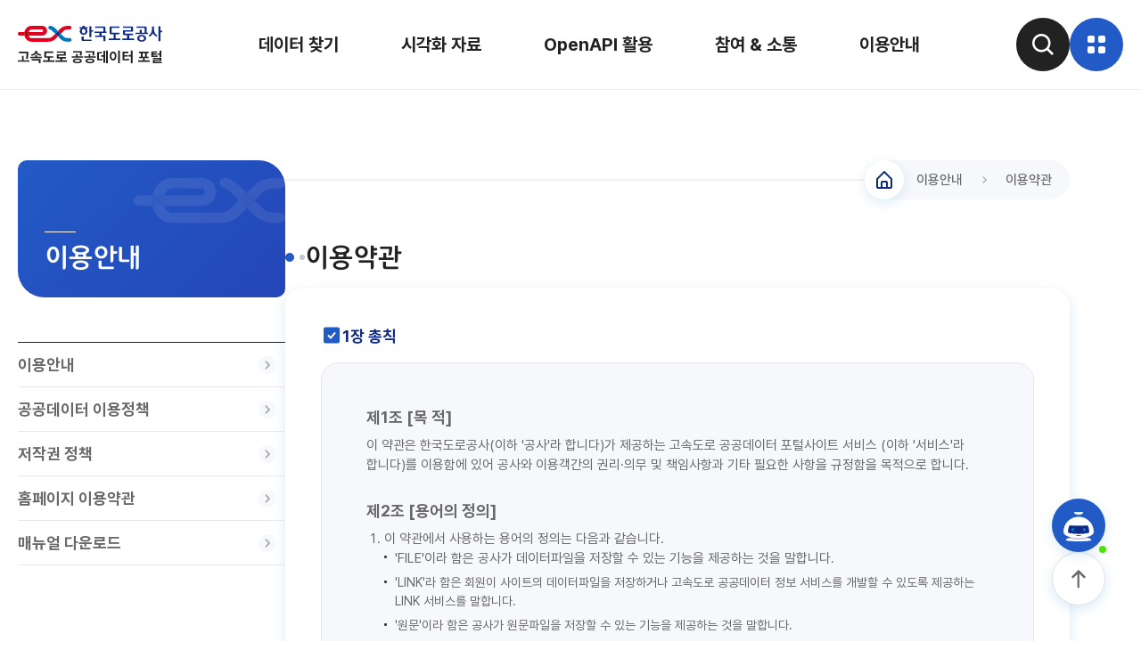

--- FILE ---
content_type: text/html; charset=utf-8
request_url: https://data.ex.co.kr/portal/guide/useSite;jsessionid=6YDk8Anu09aE1QOrzCuVDQv6qKFJ1yNohlEpCdlK3dYvNG5gxS8d35UueAYumZ71.tclapwas1_servlet_openoasis
body_size: 99447
content:







 

 




<!DOCTYPE html PUBLIC "-//W3C//DTD XHTML 1.0 Transitional//EN" "http://www.w3.org/TR/xhtml1/DTD/xhtml1-transitional.dtd">

<html xmlns="http://www.w3.org/1999/xhtml" lang="ko" xml:lang="ko">
	
<head>
	
<meta http-equiv="Content-Type" content="text/html;charset=utf-8" />
<meta http-equiv="X-UA-Compatible" content="IE=8, IE=edge"/>
<meta name="viewport" content="width=device-width, initial-scale=1.0" />
<link rel="apple-touch-icon" sizes="57x57" href="/img/favicon/apple-icon-57x57.png"/>
<link rel="apple-touch-icon" sizes="60x60" href="/img/favicon/apple-icon-60x60.png"/>
<link rel="apple-touch-icon" sizes="72x72" href="/img/favicon/apple-icon-72x72.png"/>
<link rel="apple-touch-icon" sizes="76x76" href="/img/favicon/apple-icon-76x76.png"/>
<link rel="apple-touch-icon" sizes="114x114" href="/img/favicon/apple-icon-114x114.png"/>
<link rel="apple-touch-icon" sizes="120x120" href="/img/favicon/apple-icon-120x120.png"/>
<link rel="apple-touch-icon" sizes="144x144" href="/img/favicon/apple-icon-144x144.png"/>
<link rel="apple-touch-icon" sizes="152x152" href="/img/favicon/apple-icon-152x152.png"/>
<link rel="apple-touch-icon" sizes="180x180" href="/img/favicon/apple-icon-180x180.png"/>
<link rel="icon" type="image/png" sizes="192x192"  href="/img/favicon/android-icon-192x192.png"/>
<link rel="icon" type="image/png" sizes="32x32" href="/img/favicon/favicon-32x32.png"/>
<link rel="icon" type="image/png" sizes="96x96" href="/img/favicon/favicon-96x96.png"/>
<link rel="icon" type="image/png" sizes="16x16" href="/img/favicon/favicon-16x16.png"/>

<title>고속도로 공공데이터 포털</title>

	<link type="text/css" rel="stylesheet" href="/css/ionicons.css;jsessionid=QzVFHZaU4airBk6IO6bT9sfV6y8iaVh1osIrnOVPoYFhY0OxtgN3uR6GWh1E3i4y.tclapwas1_servlet_openoasis"/>
	<link type="text/css" rel="stylesheet" href="/css/sliderResponsive.css;jsessionid=QzVFHZaU4airBk6IO6bT9sfV6y8iaVh1osIrnOVPoYFhY0OxtgN3uR6GWh1E3i4y.tclapwas1_servlet_openoasis"/>
	<link type="text/css" rel="stylesheet" href="/js/jquery/jquery.bxslider.css;jsessionid=QzVFHZaU4airBk6IO6bT9sfV6y8iaVh1osIrnOVPoYFhY0OxtgN3uR6GWh1E3i4y.tclapwas1_servlet_openoasis"/>
	
	<!-- 박갑귀 추가 -->
	<link type="text/css" rel="stylesheet" href="/css/jquery-ui.css;jsessionid=QzVFHZaU4airBk6IO6bT9sfV6y8iaVh1osIrnOVPoYFhY0OxtgN3uR6GWh1E3i4y.tclapwas1_servlet_openoasis"/>
	<link type="text/css" rel="stylesheet" href="/css/reset.css;jsessionid=QzVFHZaU4airBk6IO6bT9sfV6y8iaVh1osIrnOVPoYFhY0OxtgN3uR6GWh1E3i4y.tclapwas1_servlet_openoasis"/>
	<link type="text/css" rel="stylesheet" href="/css/style.css;jsessionid=QzVFHZaU4airBk6IO6bT9sfV6y8iaVh1osIrnOVPoYFhY0OxtgN3uR6GWh1E3i4y.tclapwas1_servlet_openoasis?v=20251030"/>
	<link type="text/css" rel="stylesheet" href="/css/style_dev.css;jsessionid=QzVFHZaU4airBk6IO6bT9sfV6y8iaVh1osIrnOVPoYFhY0OxtgN3uR6GWh1E3i4y.tclapwas1_servlet_openoasis"/>
	<script type="text/javascript" src="/js/jquery-3.6.0.min.js;jsessionid=QzVFHZaU4airBk6IO6bT9sfV6y8iaVh1osIrnOVPoYFhY0OxtgN3uR6GWh1E3i4y.tclapwas1_servlet_openoasis"></script>
	<script type="text/javascript" src="/js/jquery-ui.min.js;jsessionid=QzVFHZaU4airBk6IO6bT9sfV6y8iaVh1osIrnOVPoYFhY0OxtgN3uR6GWh1E3i4y.tclapwas1_servlet_openoasis"></script>
	<script type="text/javascript" src="/js/script.js;jsessionid=QzVFHZaU4airBk6IO6bT9sfV6y8iaVh1osIrnOVPoYFhY0OxtgN3uR6GWh1E3i4y.tclapwas1_servlet_openoasis"></script>
	<link rel="stylesheet" href="/plugin/aos/aos.css" />
	<script src="/plugin/aos/aos.js"></script>
	<link rel="stylesheet" href="/plugin/swiper/swiper-bundle.min.css" />
	<script src="/plugin/swiper/swiper-bundle.min.js"></script>
	<!-- 박갑귀 추가 -->
	
	<script type="text/javascript">var g_contextPath = "";</script>
	
	<script type="text/javascript" src="/js/jquery/jquery-1.8.3.js;jsessionid=QzVFHZaU4airBk6IO6bT9sfV6y8iaVh1osIrnOVPoYFhY0OxtgN3uR6GWh1E3i4y.tclapwas1_servlet_openoasis"></script>
	<!-- 키보드보안 2017-12-05 -->
	<script type="text/javascript" src="/pluginfree/js/nppfs-1.9.0.js"></script>
	<!-- 키보드보안 2017-12-05 -->
	
	<script type="text/javascript" src="/js/jquery/jquery-ui.js;jsessionid=QzVFHZaU4airBk6IO6bT9sfV6y8iaVh1osIrnOVPoYFhY0OxtgN3uR6GWh1E3i4y.tclapwas1_servlet_openoasis"></script>
	<script type="text/javascript" src="/js/highcharts/highcharts.src.js;jsessionid=QzVFHZaU4airBk6IO6bT9sfV6y8iaVh1osIrnOVPoYFhY0OxtgN3uR6GWh1E3i4y.tclapwas1_servlet_openoasis"></script>
	<script type="text/javascript" src="/js/highcharts/modules/exporting.src.js;jsessionid=QzVFHZaU4airBk6IO6bT9sfV6y8iaVh1osIrnOVPoYFhY0OxtgN3uR6GWh1E3i4y.tclapwas1_servlet_openoasis"></script>
	
	<script type="text/javascript" src="/js/jquery/jquery.jcarousel.js;jsessionid=QzVFHZaU4airBk6IO6bT9sfV6y8iaVh1osIrnOVPoYFhY0OxtgN3uR6GWh1E3i4y.tclapwas1_servlet_openoasis"></script>
	<script type="text/javascript" src="/js/vrBar.js;jsessionid=QzVFHZaU4airBk6IO6bT9sfV6y8iaVh1osIrnOVPoYFhY0OxtgN3uR6GWh1E3i4y.tclapwas1_servlet_openoasis"></script>
	<script type="text/javascript" src="/js/addanevent.js;jsessionid=QzVFHZaU4airBk6IO6bT9sfV6y8iaVh1osIrnOVPoYFhY0OxtgN3uR6GWh1E3i4y.tclapwas1_servlet_openoasis"></script>
	<script type="text/javascript" src="/js/select.js;jsessionid=QzVFHZaU4airBk6IO6bT9sfV6y8iaVh1osIrnOVPoYFhY0OxtgN3uR6GWh1E3i4y.tclapwas1_servlet_openoasis"></script>
	<script type="text/javascript" src="/js/tab.js;jsessionid=QzVFHZaU4airBk6IO6bT9sfV6y8iaVh1osIrnOVPoYFhY0OxtgN3uR6GWh1E3i4y.tclapwas1_servlet_openoasis"></script>
	
	<script type="text/javascript" src="/js/oasis/oasisCommon.js;jsessionid=QzVFHZaU4airBk6IO6bT9sfV6y8iaVh1osIrnOVPoYFhY0OxtgN3uR6GWh1E3i4y.tclapwas1_servlet_openoasis"></script>
	<script type="text/javascript" src="/js/oasis/oasisChart.js;jsessionid=QzVFHZaU4airBk6IO6bT9sfV6y8iaVh1osIrnOVPoYFhY0OxtgN3uR6GWh1E3i4y.tclapwas1_servlet_openoasis"></script>
	
	<script type="text/javascript" src="/js/base64.js;jsessionid=QzVFHZaU4airBk6IO6bT9sfV6y8iaVh1osIrnOVPoYFhY0OxtgN3uR6GWh1E3i4y.tclapwas1_servlet_openoasis"></script>
	<script type="text/javascript" src="/js/sliderResponsive.js;jsessionid=QzVFHZaU4airBk6IO6bT9sfV6y8iaVh1osIrnOVPoYFhY0OxtgN3uR6GWh1E3i4y.tclapwas1_servlet_openoasis"></script>
	<script type="text/javascript" src="/js/jquery.scrollbox.js;jsessionid=QzVFHZaU4airBk6IO6bT9sfV6y8iaVh1osIrnOVPoYFhY0OxtgN3uR6GWh1E3i4y.tclapwas1_servlet_openoasis"></script>
	<script type="text/javascript" src="/js/visual/js/jquery/jquery.bxslider.js;jsessionid=QzVFHZaU4airBk6IO6bT9sfV6y8iaVh1osIrnOVPoYFhY0OxtgN3uR6GWh1E3i4y.tclapwas1_servlet_openoasis"></script>
	
</head>

<body>

<script type="text/javascript">
//<![CDATA[
jQuery(document).ready(function() {
    jQuery('#mycarousel').jcarousel();
});
//]]>
</script>

<noscript>
스크립트를 지원하지 않습니다. 정상적인 작동이 불가능 합니다.
</noscript>

<!-- wrap -->
<form name="form" id="form" action = "/portal/guide/useSite"></form>

    <!-- header area -->
    
<style>
.h_header.idx .gnb ul li a {color:var(--white);text-shadow: 0px 0px 10px #000000;}
.h_index .sec_01 .txt_wrap h1 {line-height:1.4;text-shadow: 0px 0px 10px #000000;}
.h_header.idx.on .gnb ul li a, .h_header.idx:hover .gnb ul li a, .h_header.idx.white .gnb ul li a {color:var(--black);text-shadow: none;}
</style> 
<script type="text/javascript">


var grandPaMenu = ""
var parentMenuCd = "";
$(document).ready(function(){
	$.ajax({
		data: {
			'main_menu':''
			, 'sub_menu':''
			},
		dataType: 'json',						//전송받을 타입
		type: 'POST',							//전송 방식
		//async:false,
		url: '/portal/comm/getMenuList;jsessionid=QzVFHZaU4airBk6IO6bT9sfV6y8iaVh1osIrnOVPoYFhY0OxtgN3uR6GWh1E3i4y.tclapwas1_servlet_openoasis',
		success: function(D) {
			// 메뉴 순서 정렬 2024.10.23 한태상
			D.sort(function(a,b){
				a = a.menuCd;
				b = b.menuCd;
				return a.localeCompare(b, undefined, {numeric: true, sensitivity: 'base'});
			})
			
			
			for(var i=0 in D){
				var row = D[i];
				var menuCd = row.menuCd;
				var jsps = row.jsps;
				var mUri = "/openoasis/portal/guide/useSite";
				var uResult = "useSite";
				
				// 사이트맵 분류 별 조회 2024.10.23 한태상
				var menu = "";
				if(row.menuCd.length== 5 && row.parentMenuCd== '100'){
					makeSiteMap(0,row);
					makeHeaderMenu(100, row);
				} 
				if((row.menuLevel == '3' && row.parentMenuCd.substr(0,5)== '200_1') || 
						row.menuLevel == '2' && (row.menuCd.substr(0,4)== '200_' && row.menuCd.substr(0,5) != '200_1')){
					
					makeSiteMap(1,row);
					makeHeaderMenu(200, row);
					makeMobMenu('200',row);
				}
				if(row.menuLevel == '2' && row.parentMenuCd== '300'){
					makeSiteMap(2,row);
					makeHeaderMenu(300, row);
					makeMobMenu('300',row);
				}
				if(row.menuLevel == '2' && row.parentMenuCd== '400'){
					makeSiteMap(3,row);
					makeHeaderMenu(400, row);
					makeMobMenu('400',row);
				}
				
				if(row.parentMenuCd.substr(0,6)== '200_1_' || row.menuCd.substr(0,6)== '200_7_'){
					$('#mobMenu4').append('<li><a href="'+ g_contextPath + row.url +'" class="'+ row.parentMenuCd.substr(0,7) +' submenu">'+ row.menuNm +'</a></li>');
				}
				
				if (jsps != null && jsps != '' && jsps.indexOf(uResult) >= 0 && mUri != '/openoasis/portal/main') {
					$('#mobDiv').removeClass("none");
					grandPaMenu = menuCd.substr(0, 3);
					parentMenuCd = row.parentMenuCd.substr(0,7);
				}else if(mUri.startsWith('/openoasis/portal/guide')) {
					$('#mobDiv').removeClass("none");
					grandPaMenu = '500';
				}		
			}
			var currentUrl = window.location.href;
			$('a').each(function(){
				if(currentUrl.indexOf($(this).attr('href')) > -1){
					$(this).parents("li").addClass("active");
					$(this).addClass('active'); 
				}
			}); 
			
			$('#selectMobMenu1').html($('.gnb .menu' + grandPaMenu).text() + '<img src="/img/arrow_bottom.svg" alt="메뉴 열기" />');
			$('#mobMenu2_' + grandPaMenu).children().clone().appendTo('#mobMenu2_current');
			
			
			if(grandPaMenu == '200'){
				$('#selectMobMenu1').html('시각화 자료<img src="/img/arrow_bottom.svg" alt="메뉴 열기" />');
				$('#mobMenu3').removeClass("none");
				$('#selectMobMenu3').html($('#mobMenu4 .active a').text() + '<img src="/img/arrow_bottom.svg" alt="메뉴 열기" />');
				$('.submenu').hide();
				$('.'+parentMenuCd).show();
				$('#selectMobMenu2').html($('.mob .menu' + parentMenuCd).text() + '<img src="/img/arrow_bottom.svg" alt="메뉴 열기" />');
			}else{
				$('#selectMobMenu2').html($('#mobMenu2_current .active a').text() + '<img src="/img/arrow_bottom.svg" alt="메뉴 열기" />');
			}
			
			
			setTimeout(function() {
				document.querySelectorAll('.mob').forEach(function(element){
					element.removeAttribute('style');
				});
				$('.gnb').find('.active').removeClass('active');
			}, 1000);
		},
		error: function(D) {
			
		}
	});
	

	$("li.top_main_menu").bind('mouseover', function() {
		
		//var menu_no = $(this).attr("data-type");
		//$(".topsub").hide();
		//$("#sub_" + menu_no).show();
		$(".topsub").addClass("none");
		$(this).children("ul").removeClass("none");		
	});
	
	//2024.10.30 한태상 추가
	// 실시간 검색어 자동완성
	 var autoList;
	 $.ajax({
		url : g_contextPath+"/portal/getAutoCompleteList"
	  , type : "GET"
	  , async : false
	  , success : function(data) {
		  autoList = data.list;
	  }
	  , error : function() {
		  autoList = [];
	  }
	});
	
	 $("#KeyWord1").autocomplete({
		source : autoList
		, minLength : 2
		, autoFocus : false
		, classes: {
			'ui-autocomplete ui-front ui-menu ui-widget ui-widget-content ui-corner-all' : 'select_box'
		}
		, select : function(evt, ui) {
		}
		, focus : function(evt, ui) {
			return false;
		}
		, close : function(evt) {
			
		}
	});
	
});

//mouse over submenu display 사용안함 (1010 개선사업)
 function subMenuDisplay(data_type) {
	var menu_no = data_type;
	$(".topsub").addClass("none");
	$("#sub_" + menu_no).removeClass("none");
	
} 

//사이트맵 분류 별 조회 2024.10.23 한태상
function makeSiteMap(listnum, row){
	$('.sitemapUl .depth_02').eq(listnum).append('<li><a href ='+ g_contextPath + row.url + '>'+ row.menuNm + '</a></li>');
}

//헤더 드랍다운메뉴 2024.10.23 한태상
function makeHeaderMenu(listnum, row){
	if($('.inner.menu' + listnum + ' .lnb .box ul li').length%4 == 0){
		$('.inner.menu' + listnum + ' .lnb').append('<div class = "box"><ul></ul></div>');
	}
	$('.inner.menu' + listnum + ' ul').last().append('<li><a href ='+g_contextPath + row.url + '>'+ row.menuNm + '</a></li>');
}

//상단 검색 버튼 클릭시 검색 2024.10.30 한태상
 function submitForm(){
	document.getElementById('dataset').submit();
}

//2024.11.21 한태상 모바일 메뉴 만들기
function makeMobMenu(listnum,row){
	$('#mobMenu2_' + listnum).append('<li><a href ="'+g_contextPath + row.url +'" class="menu'+ row.menuCd +'" onclick=showSubMenu("'+ row.menuCd +'")>'+ row.menuNm + '</a></li>');
}

//2024.11.25 한태상 모바일 메뉴 만들기 depth 1
function showMenu(menu){
	event.preventDefault();
	$('#mobMenu1').hide();
	$('#selectMobMenu1').removeClass('on');
	$('#mobMenu2_current').empty();
	$('#selectMobMenu1').html("");
	
	if(menu != null || menu != ''){
		grandPaMenu = menu;
		if(grandPaMenu == '200'){
			$('#mobMenu2_200').find('.active').removeClass('active');
		}
		$('#mobMenu1').find('.active').removeClass('active');
		$('.menu_0' + grandPaMenu.substr(0,1) + ' a').addClass('active');
		$('.menu_0' + grandPaMenu.substr(0,1)).addClass('active');
		$('#selectMobMenu1').html($('#mobMenu1 .active a').text() + '<img src="/img/arrow_bottom.svg" alt="메뉴 열기" />');
		$('#mobMenu2_' + grandPaMenu).children().clone().appendTo('#mobMenu2_current');
		$('#selectMobMenu2').html($('#mobMenu2_current .active a').text() + '<img src="/img/arrow_bottom.svg" alt="메뉴 열기" />');

		$('#selectMobMenu2').addClass('on');
		$('#mobMenu2_current').show();
		
	}
	 if(grandPaMenu == '200'){
		$('#mobMenu3').removeClass("none");
	}else{
		$('#mobMenu3').addClass("none");
	} 
}

//2024.11.25 한태상 모바일 메뉴 만들기 depth 2
function showSubMenu(menu){
	if(menu.substr(0,6)  == "200_1_" || menu.substr(0,6)  == "200_7_"){
		$('#selectMobMenu2').removeClass("on");
		$('#mobMenu2_current').hide();	
		event.preventDefault();
		$('#mobMenu2_current').find('.active').removeClass('active');
		$('.menu' + menu).addClass("active");
		$('.submenu').hide();
		$('#selectMobMenu2').html($('#mobMenu2_current .active').text() + '<img src="/img/arrow_bottom.svg" alt="메뉴 열기" />');
		$('.'+menu).show();
		
		$('#selectMobMenu3').addClass('on');
		$('#mobMenu4').show();
		
	}
	
}




//-->
</script>
  

 
 
	<!-- 헤더 공통영역 시작 -->
	<header class="h_header">
        <div class="wrapper">
            <a href=/;jsessionid=QzVFHZaU4airBk6IO6bT9sfV6y8iaVh1osIrnOVPoYFhY0OxtgN3uR6GWh1E3i4y.tclapwas1_servlet_openoasis class="logo">
                <svg width="162" height="44" viewBox="0 0 162 44" fill="none" xmlns="http://www.w3.org/2000/svg">
                    <g clip-path="url(#clip0_375_20003)">
                    <path d="M38.7102 13.0836C37.2741 14.4937 35.5777 14.7844 33.469 14.7844H15.4068C13.9707 14.7844 12.6951 13.6216 12.0964 11.9859H7.40186C8.25659 15.9342 11.5193 18.8845 15.4025 18.8845H33.4647C36.0332 18.8845 39.335 18.5418 42.0684 15.8517L45.0274 12.9404L41.9426 9.90332C40.1767 11.6388 38.7102 13.0836 38.7102 13.0836Z" fill="#E60020"></path>
                    <path d="M15.4068 5.09181H27.1822C27.7028 5.09181 28.2799 5.66453 28.2799 6.48889C28.2799 7.31325 27.7028 7.8903 27.1822 7.8903H12.0964C11.8664 8.51942 11.7363 9.21362 11.7363 9.94253C11.7363 10.6714 11.8664 11.3656 12.0964 11.9948H27.1778C30.2974 11.9948 32.8312 9.52601 32.8312 6.49323C32.8312 3.46044 30.2974 0.991699 27.1778 0.991699H15.4025C11.5193 0.991699 8.25659 3.94204 7.40186 7.8903H12.0964C12.6908 6.2546 13.9664 5.09181 15.4068 5.09181Z" fill="#E60020"></path>
                    <path d="M11.7363 9.93797C11.7363 9.20906 11.8665 8.51486 12.0965 7.88574H7.40194C7.25876 8.54523 7.18066 9.23075 7.18066 9.93797C7.18066 10.6452 7.25876 11.3307 7.40194 11.9902H12.0965C11.8665 11.3611 11.7363 10.6669 11.7363 9.93797Z" fill="#901A00"></path>
                    <path d="M7.4019 7.89014H2.27784C1.0196 7.89014 0 8.80995 0 9.94236C0 11.0748 1.0196 11.9946 2.27784 11.9946H7.4019C7.25872 11.3351 7.18062 10.6496 7.18062 9.94236C7.18062 9.23515 7.25872 8.55396 7.4019 7.89014Z" fill="#E60020"></path>
                    <path d="M51.2753 6.7926C52.7114 5.37817 54.4079 5.08747 56.5165 5.08747H58.0177C59.276 5.08747 60.2956 4.172 60.2956 3.03959C60.2956 1.90717 59.2716 0.991699 58.0134 0.991699H56.5122C53.9437 0.991699 50.6419 1.3388 47.9085 4.02882C47.9085 4.02882 46.6285 5.28705 45.0232 6.86636L48.108 9.90348L51.2666 6.7926H51.2753Z" fill="#E60020"></path>
                    <path d="M41.7734 3.67266C40.4718 2.39273 38.8491 1.41217 37.0529 1.05206C35.8293 0.80475 34.5841 1.38614 34.25 2.4795C33.9116 3.57287 34.6232 4.70094 35.8337 5.00465C36.8576 5.26064 37.6777 5.71621 38.4109 6.44078L41.9383 9.90743C42.9449 8.9182 44.0469 7.83351 45.0231 6.87031L41.7691 3.677L41.7734 3.67266Z" fill="#0076BF"></path>
                    <path d="M58.0438 14.7497H56.5426C54.434 14.7497 52.7375 14.459 51.3014 13.0489L48.1124 9.90332L45.0276 12.9404L47.9389 15.817C50.6723 18.507 53.9741 18.8541 56.5426 18.8541H58.0438C59.3021 18.8541 60.3217 17.9387 60.3217 16.8063C60.3217 15.6738 59.3021 14.7584 58.0438 14.7584V14.7497Z" fill="#0076BF"></path>
                    <path class="color" d="M45.0275 6.86621C44.0469 7.82941 42.9449 8.9141 41.9426 9.90333L45.0275 12.9405L48.1123 9.90333L45.0275 6.86621Z" fill="#0F2A86"></path>
                    <path class="text" d="M160.056 1.521H157.718V18.1557H160.056V8.22002H162V6.606H160.056V1.521Z" fill="#0F2A86"></path>
                    <path class="text" d="M152.789 5.09156V1.65527H150.45V5.09156C150.45 7.90306 149.331 10.233 146.71 11.8643L147.738 13.1877C149.474 12.2765 150.771 10.9011 151.622 9.40861C152.468 10.9011 153.769 12.2765 155.5 13.1877L156.533 11.8643C153.908 10.2286 152.793 7.89872 152.793 5.09156H152.789Z" fill="#0F2A86"></path>
                    <path class="text" d="M82.5358 5.88143V1.521H80.1973V13.6348H82.5358V7.49545H84.4796V5.88143H82.5358Z" fill="#0F2A86"></path>
                    <path class="text" d="M78.1234 7.06142C78.1234 5.79451 77.529 4.72718 76.5875 4.02864H78.2232V2.41463H74.9518V0.939453H72.6132V2.41463H69.3418V4.02864H71.0339C70.0967 4.72718 69.5023 5.79451 69.5023 7.06142C69.5023 9.34794 71.4331 11.2006 73.815 11.2006C76.197 11.2006 78.1278 9.34794 78.1278 7.06142H78.1234ZM71.8409 7.06142C71.8409 5.63831 72.7217 4.48855 73.8107 4.48855C74.8997 4.48855 75.7848 5.63831 75.7848 7.06142C75.7848 8.48453 74.8997 9.6343 73.8107 9.6343C72.7217 9.6343 71.8409 8.48019 71.8409 7.06142Z" fill="#0F2A86"></path>
                    <path class="text" d="M82.6617 18.1037V16.4897H73.8974V12.8755H71.5588V16.724C71.5588 17.4398 72.1229 18.1037 73.0297 18.1037H82.666H82.6617Z" fill="#0F2A86"></path>
                    <path class="text" d="M102.954 1.74219V9.06599C102.954 9.78188 103.518 10.4457 104.425 10.4457H107.427V15.3138H102.091V16.9321H115.102V15.3138H109.766V10.4457H113.979V8.82736H105.288V3.36054H113.979V1.74219H102.95H102.954Z" fill="#0F2A86"></path>
                    <path class="text" d="M93.8992 11.8992V9.10937H99.4831V7.49536H98.3073V3.12191C98.3073 2.40602 97.7433 1.74219 96.8365 1.74219H86.801V3.36054H95.9687V7.49536H85.981V9.10937H91.5649V11.8992H86.801V13.5175H95.9687V18.1557H98.3073V11.8992H93.8992Z" fill="#0F2A86"></path>
                    <path class="text" d="M118.001 10.0509C118.001 10.7668 118.565 11.4306 119.472 11.4306H122.6V15.3138H117.137V16.9321H130.397V15.3138H124.939V11.4306H129.273V9.81659H120.335V7.50838H129.273V3.12191C129.273 2.40602 128.709 1.74219 127.802 1.74219H118.001V3.36054H126.934V5.89436H118.001V10.0552V10.0509Z" fill="#0F2A86"></path>
                    <path class="text" d="M133.212 1.74219V3.36054H142.259V8.66682H138.996V5.52557H136.657V8.66682H132.024V10.2852H146.02V8.66682H144.597V3.12191C144.597 2.40602 144.033 1.74219 143.127 1.74219H133.212Z" fill="#0F2A86"></path>
                    <path class="text" d="M138.944 11.1572C136.18 11.1572 133.937 12.8754 133.937 14.997C133.937 17.1187 136.18 18.8368 138.944 18.8368C141.708 18.8368 143.951 17.1187 143.951 14.997C143.951 12.8754 141.712 11.1572 138.944 11.1572ZM138.944 17.2618C137.469 17.2618 136.276 16.2466 136.276 14.997C136.276 13.7475 137.469 12.7322 138.944 12.7322C140.419 12.7322 141.612 13.7475 141.612 14.997C141.612 16.2466 140.419 17.2618 138.944 17.2618Z" fill="#0F2A86"></path>
                    </g>
                    <path class="color text" d="M156.283 31.1906H151.688V32.0629H155.863V33.5428H151.688V34.5086C152.856 34.5086 153.811 34.4904 154.554 34.454C155.297 34.4177 156.044 34.3424 156.797 34.2282L156.937 35.7859C156.07 35.9157 155.213 35.9988 154.367 36.0351C153.521 36.0663 152.337 36.0819 150.815 36.0819H149.709V29.6329H156.283V31.1906ZM160.987 36.3623H159.009V33.4337H156.704V31.876H159.009V28.854H160.987V36.3623ZM160.987 40.5993H153.557V41.4093H161.408V42.9359H151.563V39.1662H159.009V38.4029H151.548V36.8763H160.987V40.5993Z" fill="#222222"></path>
                    <path class="color text" d="M147.911 41.4558H134.935V39.789H140.387V37.2343H136.01V35.6766H137.91V31.6265H135.947V30.0376H146.82V31.6265H144.826V35.6766H146.758V37.2343H142.365V39.789H147.911V41.4558ZM142.864 35.6766V31.6265H139.904V35.6766H142.864Z" fill="#222222"></path>
                    <path class="color text" d="M128.798 43.0605H126.835V35.4588H124.343V33.8543H126.835V28.854H128.798V43.0605ZM124.109 31.6423H119.467V33.9945H123.595V35.5522H119.467V38.2315C120.537 38.2211 121.479 38.1926 122.294 38.1459C123.11 38.0939 123.933 38.0031 124.763 37.8733L124.966 39.4621C123.979 39.6127 122.998 39.7166 122.022 39.7737C121.046 39.8256 119.908 39.8516 118.61 39.8516H117.489V30.0379H124.109V31.6423Z" fill="#222222"></path>
                    <path class="color text" d="M114.6 43.0605H112.59V28.854H114.6V43.0605ZM106.905 29.851C107.616 29.851 108.252 30.0586 108.813 30.474C109.379 30.8894 109.823 31.4788 110.145 32.2421C110.467 33.0054 110.628 33.8907 110.628 34.898C110.628 35.9157 110.467 36.8088 110.145 37.5773C109.823 38.3406 109.379 38.9299 108.813 39.3453C108.252 39.7555 107.616 39.9606 106.905 39.9606C106.178 39.9606 105.529 39.7555 104.957 39.3453C104.386 38.9299 103.94 38.3406 103.618 37.5773C103.301 36.8088 103.145 35.9157 103.151 34.898C103.145 33.8907 103.301 33.0054 103.618 32.2421C103.94 31.4788 104.386 30.8894 104.957 30.474C105.529 30.0586 106.178 29.851 106.905 29.851ZM106.905 31.6423C106.536 31.6423 106.211 31.7696 105.931 32.024C105.656 32.2732 105.443 32.6419 105.292 33.13C105.142 33.6181 105.067 34.2074 105.067 34.898C105.067 35.5938 105.142 36.1857 105.292 36.6738C105.443 37.1619 105.656 37.5306 105.931 37.7798C106.211 38.029 106.536 38.1536 106.905 38.1536C107.268 38.1536 107.585 38.029 107.855 37.7798C108.125 37.5254 108.335 37.1541 108.486 36.666C108.636 36.1779 108.712 35.5886 108.712 34.898C108.712 34.2126 108.636 33.6258 108.486 33.1378C108.335 32.6445 108.122 32.2732 107.847 32.024C107.577 31.7696 107.263 31.6423 106.905 31.6423Z" fill="#222222"></path>
                    <path class="color text" d="M100.916 43.0293H98.9996V28.854H100.916V43.0293ZM97.9092 42.3907H96.0555V35.6457H93.5164V34.0257H96.0555V29.1032H97.9092V42.3907ZM94.4822 32.0473H91.0084V38.2237C91.8133 38.2134 92.5194 38.1822 93.127 38.1303C93.7397 38.0784 94.3628 37.9875 94.9962 37.8577L95.152 39.4777C94.3939 39.6335 93.6332 39.7373 92.8699 39.7893C92.1118 39.8412 91.1694 39.8672 90.0426 39.8672H89.0613V30.4585H94.4822V32.0473Z" fill="#222222"></path>
                    <path class="color text" d="M80.9066 37.6863C81.9399 37.6863 82.8355 37.7928 83.5936 38.0057C84.3517 38.2134 84.9359 38.5197 85.3461 38.9247C85.7563 39.3245 85.964 39.8048 85.9692 40.3656C85.964 40.916 85.7563 41.3911 85.3461 41.7909C84.9359 42.1908 84.3491 42.4971 83.5859 42.71C82.8278 42.9229 81.9347 43.0293 80.9066 43.0293C79.8888 43.0293 78.9983 42.9229 78.2351 42.71C77.477 42.4971 76.8902 42.1908 76.4748 41.7909C76.0646 41.3911 75.8595 40.916 75.8595 40.3656C75.8595 39.8048 76.0646 39.3245 76.4748 38.9247C76.8902 38.5197 77.477 38.2134 78.2351 38.0057C78.9932 37.7928 79.8837 37.6863 80.9066 37.6863ZM80.9066 39.1662C79.92 39.1662 79.1619 39.2674 78.6323 39.4699C78.1026 39.6724 77.8378 39.971 77.8378 40.3656C77.8378 40.7447 78.1026 41.0329 78.6323 41.2302C79.1619 41.4223 79.92 41.5183 80.9066 41.5183C81.8931 41.5183 82.6538 41.4223 83.1886 41.2302C83.7235 41.0329 83.9909 40.7447 83.9909 40.3656C83.9909 39.971 83.7235 39.6724 83.1886 39.4699C82.6538 39.2674 81.8931 39.1662 80.9066 39.1662ZM85.8913 30.6454C85.8913 31.4087 85.8679 32.0707 85.8212 32.6315C85.7797 33.1923 85.668 33.7972 85.4863 34.4463L83.5391 34.2593C83.6793 33.6778 83.7728 33.1456 83.8195 32.6627C83.8662 32.1798 83.8948 31.6423 83.9052 31.0504H75.9997V29.4927H85.8913V30.6454ZM87.4179 36.7828H74.551V35.1784H79.38V32.7016H81.3427V35.1784H87.4179V36.7828Z" fill="#222222"></path>
                    <path class="color text" d="M66.8018 37.6863C67.8351 37.6863 68.7308 37.7928 69.4889 38.0057C70.247 38.2134 70.8312 38.5197 71.2414 38.9247C71.6516 39.3245 71.8593 39.8048 71.8644 40.3656C71.8593 40.916 71.6516 41.3911 71.2414 41.7909C70.8312 42.1908 70.2444 42.4971 69.4811 42.71C68.723 42.9229 67.8299 43.0293 66.8018 43.0293C65.7841 43.0293 64.8936 42.9229 64.1303 42.71C63.3722 42.4971 62.7855 42.1908 62.3701 41.7909C61.9599 41.3911 61.7548 40.916 61.7548 40.3656C61.7548 39.8048 61.9599 39.3245 62.3701 38.9247C62.7855 38.5197 63.3722 38.2134 64.1303 38.0057C64.8884 37.7928 65.7789 37.6863 66.8018 37.6863ZM66.8018 39.1662C65.8153 39.1662 65.0572 39.2674 64.5275 39.4699C63.9979 39.6724 63.7331 39.971 63.7331 40.3656C63.7331 40.7447 63.9979 41.0329 64.5275 41.2302C65.0572 41.4223 65.8153 41.5183 66.8018 41.5183C67.7884 41.5183 68.5491 41.4223 69.0839 41.2302C69.6187 41.0329 69.8861 40.7447 69.8861 40.3656C69.8861 39.971 69.6187 39.6724 69.0839 39.4699C68.5491 39.2674 67.7884 39.1662 66.8018 39.1662ZM71.7866 30.6454C71.7866 31.4087 71.7632 32.0707 71.7165 32.6315C71.6749 33.1923 71.5633 33.7972 71.3815 34.4463L69.4344 34.2593C69.5746 33.6778 69.668 33.1456 69.7148 32.6627C69.7615 32.1798 69.7901 31.6423 69.8005 31.0504H61.895V29.4927H71.7866V30.6454ZM73.3131 36.7828H60.4463V35.1784H65.2752V32.7016H67.238V35.1784H73.3131V36.7828Z" fill="#222222"></path>
                    <path class="color text" d="M55.2906 41.4559H42.3147V39.8203H47.7823V37.6862H43.8101V32.9196H51.8324V31.3618H43.7945V29.7729H53.7952V34.4773H45.804V36.0662H54.1223V37.6862H49.7606V39.8203H55.2906V41.4559Z" fill="#222222"></path>
                    <path class="color text" d="M39.7683 36.7674H35.6559V39.7894H41.1858V41.4094H28.21V39.7894H33.6776V36.7674H29.7365V29.8511H39.6593V31.44H31.7304V35.1941H39.7683V36.7674Z" fill="#222222"></path>
                    <path class="color text" d="M27.0339 37.3434H14.1047V35.7545H19.5724V33.8696H21.5351V35.7545H27.0339V37.3434ZM21.5663 29.5547C21.5663 30.1207 21.7454 30.6555 22.1037 31.1592C22.4671 31.6577 23.0072 32.086 23.7237 32.4443C24.4455 32.8026 25.3204 33.044 26.3485 33.1687L25.5852 34.7108C24.4013 34.5343 23.3758 34.2071 22.5087 33.7294C21.6467 33.2465 20.9873 32.6468 20.5304 31.9303C20.0734 32.6468 19.4114 33.2465 18.5443 33.7294C17.6823 34.2123 16.6594 34.5395 15.4755 34.7108L14.7746 33.1687C15.7819 33.044 16.6438 32.8 17.3604 32.4365C18.0769 32.0731 18.6196 31.6395 18.9882 31.1358C19.3569 30.6322 19.5412 30.1051 19.5412 29.5547V29.0874H21.5663V29.5547ZM25.4606 43.0291H23.4823V39.8825H15.5378V38.3403H25.4606V43.0291Z" fill="#222222"></path>
                    <path class="color text" d="M11.683 31.4241C11.683 32.2289 11.6726 32.9325 11.6518 33.5348C11.6362 34.132 11.5843 34.8278 11.496 35.6222C11.413 36.4115 11.2832 37.2708 11.1066 38.2002L9.11272 37.9977C9.35157 36.8139 9.50474 35.7494 9.57225 34.8044C9.63975 33.8594 9.67869 32.8105 9.68908 31.6578H1.33965V30.0845H11.683V31.4241ZM12.9292 41.3001H0V39.6801H4.62646V34.8044H6.60477V39.6801H12.9292V41.3001Z" fill="#222222"></path>
                    <defs>
                    <clipPath id="clip0_375_20003">
                    <rect width="162" height="17.945" fill="white" transform="translate(0 0.939453)"></rect>
                    </clipPath>
                    </defs>
                </svg>
            </a>
            <nav class="gnb">
                <ul>
                    <li class="menu100">
                        <a href="/dataset/datasetList/list?pn=1">데이터 찾기</a>
                    </li>
                    <li class="menu200">
                        <a href="/portal/traffic/trafficByIc">시각화 자료</a>
                    </li>
                    <li class="menu300">
                        <a href="/openapi/intro/introduce01">OpenAPI 활용</a>
                    </li>
                    <li class="menu400">
                        <a href="/bbs/list?pn=1">참여 & 소통</a>
                    </li>
                    <li class="menu500">
                        <a href="/portal/guide/guide">이용안내</a>
                    </li>
                </ul>
            </nav>
            <div class="right_menu">
                <button type="button" class="search_open btn_gray">
                    <svg width="24" height="24" viewBox="0 0 24 24" fill="none" xmlns="http://www.w3.org/2000/svg">
                        <path d="M10.2636 20.526C12.5407 20.5255 14.7521 19.7632 16.5458 18.3605L22.1853 24L23.9993 22.186L18.3598 16.5465C19.7633 14.7526 20.526 12.5407 20.5266 10.263C20.5266 4.60423 15.9224 0 10.2636 0C4.60484 0 0.000610352 4.60423 0.000610352 10.263C0.000610352 15.9217 4.60484 20.526 10.2636 20.526ZM10.2636 2.56575C14.5086 2.56575 17.9608 6.01796 17.9608 10.263C17.9608 14.508 14.5086 17.9602 10.2636 17.9602C6.01857 17.9602 2.56636 14.508 2.56636 10.263C2.56636 6.01796 6.01857 2.56575 10.2636 2.56575Z" fill="white"/>
                    </svg>
                </button>
                <button type="button" class="sitemap_open btn_primary">
                    <svg width="32" height="32" viewBox="0 0 32 32" fill="none" xmlns="http://www.w3.org/2000/svg">
                        <path fill-rule="evenodd" clip-rule="evenodd" d="M20 18H24C25.1046 18 26 18.8954 26 20V24C26 25.1046 25.1046 26 24 26H20C18.8954 26 18 25.1046 18 24V20C18 18.8954 18.8954 18 20 18Z" fill="white"/>
                        <path fill-rule="evenodd" clip-rule="evenodd" d="M8 18H12C13.1046 18 14 18.8954 14 20V24C14 25.1046 13.1046 26 12 26H8C6.89543 26 6 25.1046 6 24V20C6 18.8954 6.89543 18 8 18Z" fill="white"/>
                        <path fill-rule="evenodd" clip-rule="evenodd" d="M20 6H24C25.1046 6 26 6.89543 26 8V12C26 13.1046 25.1046 14 24 14H20C18.8954 14 18 13.1046 18 12V8C18 6.89543 18.8954 6 20 6Z" fill="white"/>
                        <path fill-rule="evenodd" clip-rule="evenodd" d="M8 6H12C13.1046 6 14 6.89543 14 8V12C14 13.1046 13.1046 14 12 14H8C6.89543 14 6 13.1046 6 12V8C6 6.89543 6.89543 6 8 6Z" fill="white"/>
                    </svg>
                </button>
            </div>
        </div>
	</header>
	
	<div class="lnb_wrap">
        <div class="wrapper">
        	<div class="inner menu100">
                <div class="left_tit">
                    <span class="tit">데이터 찾기</span>
                    <p>한국도로공사의 각종 데이터를 소개합니다.</p>
                </div>
                <div class="lnb">
                </div>
            </div>
            <div class="inner menu200">
                <div class="left_tit">
                    <span class="tit">시각화 자료</span>
                    <p>한국도로공사의 각종 시각화자료를 소개합니다.</p>
                </div>
                <div class="lnb">
                </div>
            </div>
            <div class="inner menu300">
                <div class="left_tit">
                    <span class="tit">OpenAPI 활용</span>
                    <p>한국도로공사의 각종 OpenAPI 활용을 소개합니다.</p>
                </div>
                <div class="lnb">
                </div>
            </div>
            <div class="inner menu400">
                <div class="left_tit">
                    <span class="tit">참여 & 소통</span>
                    <p>한국도로공사의 정보를 공유합니다.</p>
                </div>
                <div class="lnb">
                </div>
            </div>
            <div class="inner menu500">
                <div class="left_tit">
                    <span class="tit">이용안내</span>
                    <p>한국도로공사의 각종 이용안내입니다.</p>
                </div>
                <div class="lnb">
                	<div class="box">
                        <ul>
                             <li>
                                <a href="/portal/guide/guide">이용안내</a>
                            </li>
                            <li>
                                <a href="/portal/guide/publicDataPolicy">공공데이터 이용정책</a>
                            </li>
                            <li>
                                <a href="/portal/guide/copyRightPolicy">저작권 정책</a>
                            </li>
                            <!-- <li>
                                <a href="/portal/guide/webAccess">웹접근성 인증마크</a>
                            </li> -->
                            <li>
                                <a href="/portal/guide/useSite">홈페이지 이용약관</a>
                            </li>
                        </ul>
                    </div>
                    <div class="box">
                        <ul>
                        	<li>
                			 	<a href="/guidedown/user_manual_new.pdf">매뉴얼 다운로드</a>
                			</li>
                        </ul>
                    </div>
                    <!-- <div class="box">
                        <ul>
                            <li>
                                <a href="/portal/guide/useSite">홈페이지 이용약관</a>
                            </li>
                        </ul>
                    </div> -->
                </div>
            </div>
        </div>
    </div>
    
        <!-- 모바일 메뉴 끝 -->
    
    
<!--      <div class="search_pop">
        <div class="bg"></div>
        <div class="inner">
        	<form name = "dataListVO" action = "/dataset/datasetList/list">
	            <div class="box">
	                <input type="text" name = "KeyWord" placeholder="어떤 데이터를 찾으시나요?" autocomplete = "off" />
	                <button type="button" type="submit">
	                    <svg width="40" height="40" viewBox="0 0 40 40" fill="none" xmlns="http://www.w3.org/2000/svg">
	                        <path d="M31.09 29.3252L35.9725 34.2052C36.2002 34.441 36.3261 34.7567 36.3233 35.0845C36.3205 35.4122 36.189 35.7257 35.9572 35.9575C35.7255 36.1892 35.412 36.3207 35.0842 36.3235C34.7565 36.3264 34.4407 36.2004 34.205 35.9727L29.3225 31.0902C26.1319 33.8238 22.0065 35.2154 17.812 34.9729C13.6175 34.7305 9.67995 32.8728 6.82558 29.7898C3.97121 26.7067 2.42191 22.638 2.50277 18.4373C2.58363 14.2365 4.28837 10.2304 7.25927 7.25952C10.2302 4.28861 14.2363 2.58387 18.437 2.50301C22.6377 2.42215 26.7065 3.97146 29.7895 6.82583C32.8726 9.6802 34.7302 13.6177 34.9727 17.8122C35.2151 22.0067 33.8236 26.1321 31.09 29.3227V29.3252ZM18.75 32.5002C22.3967 32.5002 25.8941 31.0515 28.4727 28.4729C31.0513 25.8943 32.5 22.3969 32.5 18.7502C32.5 15.1035 31.0513 11.6061 28.4727 9.02748C25.8941 6.44886 22.3967 5.0002 18.75 5.0002C15.1032 5.0002 11.6059 6.44886 9.02724 9.02748C6.44862 11.6061 4.99996 15.1035 4.99996 18.7502C4.99996 22.3969 6.44862 25.8943 9.02724 28.4729C11.6059 31.0515 15.1032 32.5002 18.75 32.5002Z" fill="#225AC6"/>
	                    </svg>
	                </button>
	            </div>
	         </form>
        </div>
    </div> -->
    <form name = "dataset" id = "dataset" action = "/dataset/datasetList/list">
	    <div class="search_pop">
	        <div class="bg"></div>
	        <div class="inner">
	            <div class="box">
	            	
	                <input type="text"id="KeyWord1" name = "KeyWord" placeholder="어떤 데이터를 찾으시나요?" autocomplete="off"/>
	                <button type="button" type="submit" onclick= "javascript:submitForm();">
	                    <svg width="40" height="40" viewBox="0 0 40 40" fill="none" xmlns="http://www.w3.org/2000/svg">
	                        <path d="M31.09 29.3252L35.9725 34.2052C36.2002 34.441 36.3261 34.7567 36.3233 35.0845C36.3205 35.4122 36.189 35.7257 35.9572 35.9575C35.7255 36.1892 35.412 36.3207 35.0842 36.3235C34.7565 36.3264 34.4407 36.2004 34.205 35.9727L29.3225 31.0902C26.1319 33.8238 22.0065 35.2154 17.812 34.9729C13.6175 34.7305 9.67995 32.8728 6.82558 29.7898C3.97121 26.7067 2.42191 22.638 2.50277 18.4373C2.58363 14.2365 4.28837 10.2304 7.25927 7.25952C10.2302 4.28861 14.2363 2.58387 18.437 2.50301C22.6377 2.42215 26.7065 3.97146 29.7895 6.82583C32.8726 9.6802 34.7302 13.6177 34.9727 17.8122C35.2151 22.0067 33.8236 26.1321 31.09 29.3227V29.3252ZM18.75 32.5002C22.3967 32.5002 25.8941 31.0515 28.4727 28.4729C31.0513 25.8943 32.5 22.3969 32.5 18.7502C32.5 15.1035 31.0513 11.6061 28.4727 9.02748C25.8941 6.44886 22.3967 5.0002 18.75 5.0002C15.1032 5.0002 11.6059 6.44886 9.02724 9.02748C6.44862 11.6061 4.99996 15.1035 4.99996 18.7502C4.99996 22.3969 6.44862 25.8943 9.02724 28.4729C11.6059 31.0515 15.1032 32.5002 18.75 32.5002Z" fill="#225AC6"/>
	                    </svg>
	                </button>
	               
	            </div>
	        </div>
	    </div>   
	</form>
     <div class="sitemap_pop">
        <div class="head">
            <button type="button" class="btn_close">
                <svg width="24" height="24" viewBox="0 0 24 24" fill="none" xmlns="http://www.w3.org/2000/svg">
                    <path fill-rule="evenodd" clip-rule="evenodd" d="M0.000107741 21.5383L21.4664 0.0720761L23.863 2.46875L2.39678 23.935L0.000107741 21.5383Z" fill="white"/>
                    <path fill-rule="evenodd" clip-rule="evenodd" d="M2.53369 0.0706644L23.9999 21.5369L21.6033 23.9336L0.137016 2.46734L2.53369 0.0706644Z" fill="white"/>
                </svg>
            </button>
        </div>
        <div class="inner scroll_custom">
            <div class="cont">
                <div class="logo">
                    <img src= /img/logo_white.svg alt="로고" />
                </div>
                <ul class = "sitemapUl">
                    <li>
                        <span class="depth_01">데이터 찾기</span>
                        <ul class="depth_02" >
                        </ul>
                    </li>
                    <li>
                        <span class="depth_01">시각화 자료</span>
                        <ul class="depth_02">    
                        </ul>
                    </li>
                    <li>
                        <span class="depth_01">OpenAPI 활용</span>
                        <ul class="depth_02">
                        </ul>
                    </li>
                    <li>
                        <span class="depth_01">참여 & 소통</span>
                        <ul class="depth_02">
                        </ul>
                    </li>
                    <li>
                        <span class="depth_01">이용안내</span>
                        <ul class="depth_02">
                            <li>
                                <a href="/portal/guide/guide">이용안내</a>
                            </li>
                            <li>
                                <a href="/portal/guide/publicDataPolicy">공공데이터 이용정책</a>
                            </li>
                            <li>
                                <a href="/portal/guide/copyRightPolicy">저작권 정책</a>
                            </li>
                            
                            <li>
                                <a href="/portal/guide/useSite">홈페이지 이용약관</a>
                            </li>
                        	<li>
                			 	<a href="/guidedown/user_manual_new.pdf">매뉴얼 다운로드</a>
                			</li>
                        </ul>
                    </li>
                </ul>
            </div>
        </div>
    </div>
    
    <div class="mo_snb none" id="mobDiv" >
    	<div>
	    	<button type="button" class="depth_01" id= "selectMobMenu1" >
	    	</button>
			<ul class="depth_02 mob" id= "mobMenu1">
	 			<li class="menu_01">
	 				<a href="/dataset/datasetList/list?pn=1">데이터 찾기</a>
                 </li>
                 <li class="menu_02">
                 	<a href="/portal/traffic/trafficByIc"onclick ="showMenu('200')">시각화 자료</a>
                 </li>
                 <li class="menu_03">
                 	<a href="/openapi/intro/introduce01"onclick ="showMenu('300')">OpenApi 활용</a>
                 </li>
                 <li class="menu_04">
                 	<a href="/bbs/list?pn=1"onclick ="showMenu('400')">참여 & 소통</a>
                 </li>
                 <li class="menu_05">
                 	<a href="/portal/guide/guide"onclick ="showMenu('500')">이용안내</a>
                 </li>
	        </ul>
    	</div>
         <div id ="mobMenu2">
            <button type="button" class="depth_01" id= "selectMobMenu2">
             </button>
            <ul class="depth_02 mob" id= "mobMenu2_current">
            </ul>
            <ul class="depth_02 none" id= "mobMenu2_100">
            </ul>
            <ul class="depth_02 none" id= "mobMenu2_200">
            </ul>
            <ul class="depth_02 none" id= "mobMenu2_300">
            </ul>
            <ul class="depth_02 none" id= "mobMenu2_400">
            </ul>
            <ul class="depth_02 none" id= "mobMenu2_500">
            	 <li>
            	 	<a href="/portal/guide/guide">이용안내</a>
                 </li>
                 <li>
                 	<a href="/portal/guide/publicDataPolicy">공공데이터 이용정책</a>
                 </li>
                 <li>
                 	<a href="/portal/guide/copyRightPolicy">저작권 정책</a>
                 </li>
                 
                 <li>
                 	<a href="/portal/guide/useSite">홈페이지 이용약관</a>
                 </li>
				<li>
					<a href="/guidedown/user_manual_new.pdf">매뉴얼 다운로드</a>
				</li>
            </ul>
         </div>
         <div id ="mobMenu3" class = "none">
         	 <button type="button" class="depth_01" id= "selectMobMenu3">
         	 </button>
                <ul class="depth_02 mob" id= "mobMenu4" style="overflow: hidden; display: block;">
                </ul>
            </div>
        </div>                
    
    
    <div class="h_container">
        <div class="layout_wrap">
            <div class="wrapper">
                <!-- 왼쪽 메뉴 시작 -->
               	

<!-- 2024.10.18 정유경 수정 - 이용안내 -->
<div class="h_snb_wrap">
	<div class="head" id="menu_h2_500">
		<h1>이용안내</h1>
	</div>
	<div class="menu_list" id="menu_list_500">
		<div class="box">
			<nav class="h_snb">
				<ul id="sub_leftmenu_500">
					<li>
						<a href="/portal/guide/guide;jsessionid=QzVFHZaU4airBk6IO6bT9sfV6y8iaVh1osIrnOVPoYFhY0OxtgN3uR6GWh1E3i4y.tclapwas1_servlet_openoasis" id="leftmenu_guide_guide"><span class="subject">이용안내</span></a>
			        </li>
			        <li>
			        	<a href="/portal/guide/publicDataPolicy;jsessionid=QzVFHZaU4airBk6IO6bT9sfV6y8iaVh1osIrnOVPoYFhY0OxtgN3uR6GWh1E3i4y.tclapwas1_servlet_openoasis" id="leftmenu_guide_publicDataPolicy"><span class="subject">공공데이터 이용정책</span></a>
			        </li>
			        <li>
			        	<a href="/portal/guide/copyRightPolicy;jsessionid=QzVFHZaU4airBk6IO6bT9sfV6y8iaVh1osIrnOVPoYFhY0OxtgN3uR6GWh1E3i4y.tclapwas1_servlet_openoasis" id="leftmenu_guide_copyRightPolicy"><span class="subject">저작권 정책</span></a>
			        </li>
			        
			        <li>
			        	<a href="/portal/guide/useSite;jsessionid=QzVFHZaU4airBk6IO6bT9sfV6y8iaVh1osIrnOVPoYFhY0OxtgN3uR6GWh1E3i4y.tclapwas1_servlet_openoasis" id="leftmenu_guide_useSite"><span class="subject">홈페이지 이용약관</span></a>
			        </li>
			        <li>
			        	<a href="/guidedown/user_manual_new.pdf;jsessionid=QzVFHZaU4airBk6IO6bT9sfV6y8iaVh1osIrnOVPoYFhY0OxtgN3uR6GWh1E3i4y.tclapwas1_servlet_openoasis" id="leftmenu_guide_useSite"><span class="subject">매뉴얼 다운로드</span></a>
			        </li>
				</ul>
			</nav>
		</div>
	</div>
</div>
<!-- 2024.10.18 정유경 수정 - 이용안내 -->




<script type="text/javascript">
	$("#leftMenu").ready(function() {
		//2024.12.03 정유경 수정 (title 공통 사용을 위한 주석 처리)
		
		
		//2024.11.19 김지은 추가
		var currentUrl = window.location.href;
		$('a').each(function(){
			if(currentUrl.indexOf($(this).attr('href')) > -1){
				$(this).addClass('active');
			}
		});
		
	});
</script>
                <!-- 왼쪽 메뉴 끝 -->

                <div class="content_wrap">
                    <div class="breadcrumb">
                        <ul>
                            <li>
                                <a href="/" class="home">
                                    <svg width="24" height="24" viewBox="0 0 24 24" fill="none" xmlns="http://www.w3.org/2000/svg">
                                        <path d="M5 21.9998H19C19.5304 21.9998 20.0391 21.7891 20.4142 21.414C20.7893 21.039 21 20.5303 21 19.9998V10.9998C21.0008 10.8682 20.9755 10.7377 20.9258 10.6159C20.876 10.4941 20.8027 10.3833 20.71 10.2898L12.71 2.28982C12.5226 2.10357 12.2692 1.99902 12.005 1.99902C11.7408 1.99902 11.4874 2.10357 11.3 2.28982L3.3 10.2898C3.20551 10.3824 3.13034 10.4929 3.07885 10.6148C3.02735 10.7366 3.00055 10.8675 3 10.9998V19.9998C3 20.5303 3.21071 21.039 3.58579 21.414C3.96086 21.7891 4.46957 21.9998 5 21.9998ZM10 19.9998V14.9998H14V19.9998H10ZM5 11.4098L12 4.40982L19 11.4098V19.9998H16V14.9998C16 14.4694 15.7893 13.9607 15.4142 13.5856C15.0391 13.2105 14.5304 12.9998 14 12.9998H10C9.46957 12.9998 8.96086 13.2105 8.58579 13.5856C8.21071 13.9607 8 14.4694 8 14.9998V19.9998H5V11.4098Z" fill="#0F2A86"/>
                                    </svg>
                                </a>
                            </li>
                            <li>
                                <span>이용안내</span>
                            </li>
                            <li>
                                <span>이용약관</span>
                            </li>
                        </ul>
                    </div>

                    <div class="page_head">
                        <h2>이용약관</h2>
                    </div>

                    <div class="term_wrap">
                        <div class="layout_box">
                            <div>
                                <div class="sub_tit">
                                    <h3 class="tit">
                                        <svg width="24" height="25" viewBox="0 0 24 25" fill="none" xmlns="http://www.w3.org/2000/svg">
                                            <path d="M19 3.5H5C3.897 3.5 3 4.397 3 5.5V19.5C3 20.603 3.897 21.5 5 21.5H19C20.103 21.5 21 20.603 21 19.5V5.5C21 4.397 20.103 3.5 19 3.5ZM11.067 16.981L7.293 13.207L8.707 11.793L10.933 14.019L15.232 8.86L16.769 10.14L11.067 16.981Z" fill="#225AC6"/>
                                        </svg>
                                        1장 총칙
                                    </h3>
                                </div>
                                <div class="box">
                                    <div>
                                        <span class="tit">제1조 [목 적]</span>
                                        <p>이 약관은 한국도로공사(이하 '공사'라 합니다)가 제공하는 고속도로 공공데이터 포털사이트 서비스 (이하 '서비스'라 합니다)를 이용함에 있어 공사와 이용객간의 권리·의무 및 책임사항과 기타 필요한 사항을 규정함을 목적으로 합니다.</p>
                                    </div>
                                    <div>
                                        <span class="tit">제2조 [용어의 정의]</span>
                                        <ol>
                                            <li>
                                                <p>이 약관에서 사용하는 용어의 정의는 다음과 같습니다.</p>
                                                <ul class="dot">
                                                    <li><p>'FILE'이라 함은 공사가 데이터파일을 저장할 수 있는 기능을 제공하는 것을 말합니다.</p></li>
                                                    <li><p>'LINK'라 함은 회원이 사이트의 데이터파일을 저장하거나 고속도로 공공데이터 정보 서비스를 개발할 수 있도록 제공하는 LINK 서비스를 말합니다.</p></li>
                                                    <li><p>'원문'이라 함은 공사가 원문파일을 저장할 수 있는 기능을 제공하는 것을 말합니다.</p></li>
                                                    <li><p>'OpenAPI'라 함은 회원이 사이트의 자원을 공유하여 새로운 고속도로 공공데이터 정보 서비스를 개발할 수 있도록 제공하는 API 체계를 말합니다.</p></li>
                                                    <li><p>'LINK'라 함은 회원이 사이트의 데이터파일을 저장하거나 고속도로 공공데이터 정보 서비스를 개발할 수 있도록 제공하는 LINK 서비스를 말합니다.</p></li>
                                                    <li><p>'인증Key'라 함은 사용자의 Open API 요청을 식별하고 적법한 요청임을 확인할 수 있도록 공사가 회원에게 개별적으로 할당하는 고유한 값을 말합니다.</p></li>
                                                    <li><p>‘인증Key 정보'라 함은 사용자가 인증Key 발급 신청서에 기재한 후 제출한 정보 및 이후 서비스와 관련해 추가로 제출한 정보를 말합니다.</p></li>
                                                </ul>
                                            </li>
                                            <li>
                                                <p>이 약관에서 사용하는 용어의 정의는 제1항에서 정하는 것을 제외하고는 관계법령 및 서비스별 안내에서 정하는 바에 의합니다.</p>
                                            </li>
                                        </ol>
                                    </div>
                                    <div>
                                        <span class="tit">제3조 [약관의 효력 및 변경]</span>
                                        <ol>
                                            <li><p>이 약관은 포털사이트(이하 '사이트'라 합니다) 화면에 게시하거나 기타의 방법으로 공지함으로써 이용자에게 공시함으로써 효력이 발생합니다.</p></li>
                                            <li><p>공사는 필요하다고 인정되는 경우 이 약관의 내용을 변경할 수 있으며, 약관이 변경되는 경우에는 변경된 약관의 적용일자 및 사유를 명시하고 변경된 약관과 함께 사이트에 공지합니다.</p></li>
                                            <li><p>포털 이용고객은 서비스를 이용할 시 주기적으로 공지사항을 확인하여야 할 의무가 있습니다.</p></li>
                                            <li><p>약관의 변경 사실 및 내역을 확인하지 못하여 발생한 모든 손해에 대한 책임은 회원포털이용고객에게 귀속됩니다.</p></li>
                                            <li><p>이 약관에 명시되지 않은 사항에 대해서는 전기통신기본법, 정보통신망이용촉진및정보보호등에관한법률, 정보통신 윤리강령 등 기타 대한민국의 관련법령과 일반 상관습에 따릅니다.</p></li>
                                        </ol>
                                    </div>
                                </div>
                            </div>

                            <div>
                                <div class="sub_tit">
                                    <h3 class="tit">
                                        <svg width="24" height="25" viewBox="0 0 24 25" fill="none" xmlns="http://www.w3.org/2000/svg">
                                            <path d="M19 3.5H5C3.897 3.5 3 4.397 3 5.5V19.5C3 20.603 3.897 21.5 5 21.5H19C20.103 21.5 21 20.603 21 19.5V5.5C21 4.397 20.103 3.5 19 3.5ZM11.067 16.981L7.293 13.207L8.707 11.793L10.933 14.019L15.232 8.86L16.769 10.14L11.067 16.981Z" fill="#225AC6"/>
                                        </svg>
                                        제2장 서비스 이용계약
                                    </h3>
                                </div>
                                <div class="box">
                                    <div>
                                        <span class="tit">제4조 [이용계약의 성립]</span>
                                        <p>Open API 서비스를 이용하고자 하는 경우에는 Open API 서비스 페이지를 통해 인증Key를 발급 받아야 합니다. 이용계약은 이용자의 약관내용에 대한 동의와 이용자의 이용신청에 대한 공사의 승낙으로 성립합니다.</p>
                                    </div>
                                    <div>
                                        <span class="tit">제5조 [이용신청]</span>
                                        <p>이용신청은 사이트의 이용자가 공사에서 요구하는 가입신청 양식에 개인의 성별, 연령, 거주지 등 포털 이용고객 현황 분석을 위한 정보를 기록하는 방식으로 신청합니다.</p>
                                    </div>
                                    <div>
                                        <span class="tit">제6조 [이용신청의 수락과 거절]</span>
                                        <ol>
                                            <li><p>공사는 제5조에서 정한 사항을 정확히 기재하여 이용신청을 하였을 경우 특별한 사정이 없는 한 서비스 이용신청을 수락합니다.</p></li>
                                            <li>
                                                <p>공사는 다음 각 호에 해당하는 경우에 대하여는 그 신청에 대한 제한 사유가 해소될 때까지 일부 서비스 이용을 제한할 수 있습니다.</p>
                                                <ul class="dot">
                                                    <li><p>서비스 관련 설비의 용량이 부족한 경우</p></li>
                                                    <li><p>기술상 장애 사유가 있는 경우</p></li>
                                                    <li><p>기타 공사가 필요하다고 인정하는 경우</p></li>
                                                </ul>
                                            </li>
                                            <li>
                                                <p>공사는 다음에 해당하는 경우에는 이용신청을 승낙하지 아니합니다.</p>
                                                <ul class="dot">
                                                    <li><p>사회의 안녕 질서 또는 미풍양속을 저해할 목적으로 신청하였을 때</p></li>
                                                    <li><p>기타 공사가 정한 이용신청 요건을 충족하지 못하는 경우</p></li>
                                                </ul>
                                            </li>
                                            <li><p>제3항 또는 제4항에 의하여 이용신청의 승낙을 유보하거나 승낙하지 아니하는 경우, 공사는 이를 신청자에게 알려야 합니다. 단, 공사의 귀책사유없이 이용신청자에게 통지할 수 없는 경우는 예외로 합니다.</p></li>
                                            <li>
                                                <p>Open API 서비스의 제한</p>
                                                <ul class="dot">
                                                    <li><p>공사는 특정 Open API 서비스의 범위를 제한하거나 별도의 이용 가능 시간 또는 이용 가능 횟수를 지정할 수 있으며, 관련 법률 개정으로 인해 Open API 서비스 제공 대상이 변경되어 더 이상 활용을 할 수 없을 경우, 서비스 활용으로 인해 제공기관의 업무에 지장을 초래하거나 인프라 성능 등의 이유로 서비스 제공 상의 성능 문제가 발생한 경우 활용을 제한할 수 있습니다.</p></li>
                                                    <li><p>공사는 이용객은 이 Open API 서비스를 이용함에 있어 다음에 해당하는 경우 즉시 인증Key의 이용을 정지하고 신규 인증Key 발급을 제한할 수 있습니다.</p></li>
                                                    <li><p>[법령을 위반하거나 약관 또는 서비스 이용기준 등을 위반한 경우]</p></li>
                                                    <li><p>[제공된 정보를 임의로 위조·변조하여 저작권을 위반하는 경우]</p></li>
                                                    <li><p>[Open API 서비스에 대한 불법적인 해킹 시도]</p></li>
                                                    <li><p>[비정상적인 방식을 통한 오남용 시도]</p></li>
                                                    <li><p>[네트워크 사용 초과 등의 시도]</p></li>
                                                    <li><p>[기타 Open API 서비스에 대한 부당한 행위를 한 경우]</p></li>
                                                </ul>
                                            </li>
                                        </ol>
                                    </div>
                                    <div>
                                        <span class="tit">제7조 [인증Key의 이용 및 관리]</span>
                                        <ol>
                                            <li><p>이용객은 발급 받은 인증Key를 타인에게 제공, 공개하거나 공유할 수 없으며, 발급 받은 이용자는 본인에 한하여 이를 사용할 수 있습니다.</p></li>
                                            <li><p>이용객은 1개의 인증Key만을 발급받아 사용할 수 있으며, 어떠한 경우에도 2개 이상의 인증Key를 발급받거나 그러한 시도를 하여서는 안 됩니다.</p></li>
                                            <li><p>공사는 인증Key를 발급함에 있어 이용기간을 지정할 수 있으며, 이용기간을 변경하고자 하는 경우에는 사전에 이를 공지하여야 합니다.</p></li>
                                            <li><p>이용객은 인증Key 정보를 제출시점 이후에 변경할 수 없으며, 인증Key 정보를 변경해야 하는 경우 기존 인증Key를 삭제하고 새로운 인증Key를 발급받아야 합니다.</p></li>
                                        </ol>
                                    </div>
                                    <div>
                                        <span class="tit">제8조 [이용객은에 대한 통지]</span>
                                        <ol>
                                            <li><p>공사는 불특정다수 이용자객에 대한 통지의 경우 사이트 또는 사이트의 게시판 등에 공지함으로써 개별통지를 갈음 할 수 있습니다.</p></li>
                                        </ol>
                                    </div>
                                </div>
                            </div>

                            <div>
                                <div class="sub_tit">
                                    <h3 class="tit">
                                        <svg width="24" height="25" viewBox="0 0 24 25" fill="none" xmlns="http://www.w3.org/2000/svg">
                                            <path d="M19 3.5H5C3.897 3.5 3 4.397 3 5.5V19.5C3 20.603 3.897 21.5 5 21.5H19C20.103 21.5 21 20.603 21 19.5V5.5C21 4.397 20.103 3.5 19 3.5ZM11.067 16.981L7.293 13.207L8.707 11.793L10.933 14.019L15.232 8.86L16.769 10.14L11.067 16.981Z" fill="#225AC6"/>
                                        </svg>
                                        제3장 서비스 제공 및 이용
                                    </h3>
                                </div>
                                <div class="box">
                                    <div>
                                        <span class="tit">제9조 [서비스 이용]</span>
                                        <ol>
                                            <li><p>공사는 회원의 이용신청을 수락한 때부터 서비스를 개시합니다. 단, 일부 서비스의 경우에는 지정된 일자부터 서비스를 개시합니다.</p></li>
                                            <li><p>공사의 업무상 또는 기술상의 장애로 인하여 서비스를 개시하지 못하는 경우에는 사이트에 공지합니다.</p></li>
                                            <li>
                                                <p>서비스의 이용은 연중무휴 1일 24시간을 원칙으로 합니다. 다만 다음에 해당하는 경우 서비스의 전부 또는 일부를 제한하거나 중지할 수 있습니다.</p>
                                                <ul class="dot">
                                                    <li><p>컴퓨터 등 정보통신설비의 보수점검, 교체 및 고장, 통신의 두절 등의 사유가 발생한 경우</p></li>
                                                    <li><p>서비스를 위한 설비의 보수 등 공사로 인해 부득이한 경우</p></li>
                                                    <li><p>정전, 제반 설비의 장애 또는 이용량 폭주 등으로 정상적인 서비스 이용에 지장이 있는 경우</p></li>
                                                    <li><p>기타 천재지변, 국가비상상태 등 불가항력적 사유가 있는 경우</p></li>
                                                </ul>
                                            </li>
                                            <li><p>제3항에 의한 서비스 중단의 경우에는 사전에 공지합니다. 단, 공사가 통제할 수 없는 사유로 인한 서비스의 중단으로 인하여 사전 공지가 불가능한 경우에는 그러하지 아니합니다.</p></li>
                                            <li><p>공사는 일부 서비스의 이용가능 시간을 별도로 정할 수 있습니다. 이 경우, 서비스 이용 안내를 통해 공지합니다.</p></li>
                                        </ol>
                                    </div>
                                    <div>
                                        <span class="tit">제10조 [서비스의 변경, 중지 및 정보의 저장과 사용]</span>
                                        <ol>
                                            <li><p>공사가 정상적인 서비스 제공의 어려움으로 인하여 일시적으로 서비스를 중지하여야 할 경우에는 서비스 중지 1주일전에 공지 후 서비스를 중지할 수 있으며, 이 기간동안 이용객이 공지내용을 인지하지 못한데 대하여 공사는 책임을 부담하지 아니합니다. 상당한 이유가 있을 경우 위 사전 공지기간은 감축되거나 생략될 수 있습니다.</p></li>
                                            <li><p>공사의 사정으로 서비스를 영구적으로 중단하여야 할 경우 제1항을 준용합니다. 다만, 이 경우 사전 공지기간은 1개월로 합니다.</p></li>
                                            <li><p>공사는 사전 공지 후 서비스를 일시적으로 수정, 변경 및 중단할 수 있으며, 이에 대하여 이용객 또는 제3자에게 어떠한 책임도 부담하지 아니합니다.</p></li>
                                            <li><p>공사는 이용객이 이 약관의 내용에 위배되는 행동을 한 경우, 임의로 서비스 사용을 중지할 수 있습니다. 이 경우 공사는 이용객의 접속을 금지할 수 있으며, 이용자가 게시한 내용의 전부 또는 일부를 임의로 삭제할 수 있습니다.</p></li>
                                        </ol>
                                    </div>
                                    <div>
                                        <span class="tit">제11조 [정보의 제공 및 광고의 게재]</span>
                                        <ol>
                                            <li><p>공사는 서비스의 운용과 관련하여 서비스화면, 홈페이지, E-mail 등에 광고 등을 게재할 수 있으며, 공사는 서비스를 이용하고자 하는 이용객이 이 광고게재에 대하여 동의하는 것으로 간주합니다.</p></li>
                                            <li><p>공사는 서비스 상에 게재되어 있거나 서비스를 통한 광고주와의 판촉활동에 이용객이 참여하거나 교신 또는 거래의 결과로서 발생하는 모든 손실 또는 손해에 대해 책임을 지지 않습니다.</p></li>
                                        </ol>
                                    </div>
                                    <div>
                                        <span class="tit">제12조 [게시물 또는 내용물의 삭제]</span>
                                        <ol>
                                            <li><p>공사는 게시된 내용이 일정기간 이상 경과되어, 게시물로써의 효력을 상실하여 그 존치 목적이 불분명한 경우 사전공지하고 해당 게시물을 삭제할 수 있습니다.</p></li>
                                        </ol>
                                    </div>
                                    <div>
                                        <span class="tit">제13조 [게시물의 저작권]</span>
                                        <ol>
                                            <li><p>이용객은 서비스 이용 시 공사 또는 제3자의 지적재산권을 침해해서는 안됩니다.</p></li>
                                            <li><p>공사가 제공하는 API 및 데이터파일, 검색결과 등에 대한 저작권은 공사 또는 제3자에 있고, 공사의 이용허락으로 인해 이용객이 당해 API 및 데이터파일, 검색결과 등에 대한 저작권을 취득하는 것은 아닙니다.</p></li>
                                            <li><p>공사가 제공하는 서비스, 그에 필요한 소프트웨어, 이미지, 마크, 로고, 디자인, 서비스명칭, 정보 및 상표 등과 관련된 지적재산권 및 기타권리는 공사에게 소유권이 있습니다.</p></li>
                                            <li><p>회원은 서비스를 이용하여 검색결과를 노출할 경우, 해당 페이지에 "한국도로공사 고속도로 공공데이터 포털 서비스 또는 포털명(data.co.kr)"를 사용한 결과임을 명시해야 합니다만, 공사가 별도의 표시방식을 정한 경우에는 그에 따라야 합니다.</p></li>
                                        </ol>
                                    </div>
                                </div>
                            </div>
                            
                            <div>
                                <div class="sub_tit">
                                    <h3 class="tit">
                                        <svg width="24" height="25" viewBox="0 0 24 25" fill="none" xmlns="http://www.w3.org/2000/svg">
                                            <path d="M19 3.5H5C3.897 3.5 3 4.397 3 5.5V19.5C3 20.603 3.897 21.5 5 21.5H19C20.103 21.5 21 20.603 21 19.5V5.5C21 4.397 20.103 3.5 19 3.5ZM11.067 16.981L7.293 13.207L8.707 11.793L10.933 14.019L15.232 8.86L16.769 10.14L11.067 16.981Z" fill="#225AC6"/>
                                        </svg>
                                        제4장 계약 당사자의 의무
                                    </h3>
                                </div>
                                <div class="box">
                                    <div>
                                        <span class="tit">제14조 [한국도로공사의 의무]</span>
                                        <ol>
                                            <li><p>공사는 이 약관에서 정한 바에 따라 계속적, 안정적으로 서비스를 제공할 의무가 있습니다.</p></li>
                                            <li><p>공사는 이용고객으로부터 제기되는 의견이나 불만이 정당하다고 객관적으로 인정될 경우에는 적절한 절차를 거쳐 처리될수 있도록 하여야 합니다.</p></li>
                                        </ol>
                                    </div>
                                    <div>
                                        <span class="tit">제15조 [이용객의 의무]</span>
                                        <ol>
                                            <li>
                                                <p>이용객은 서비스를 이용하면서 다음과 같은 행위를 하지 않기로 동의합니다.</p>
                                                <ul class="dot">
                                                    <li><p>공사의 저작권, 제3자의 저작권 등 기타 권리를 침해하는 행위</p></li>
                                                    <li><p>서비스와 관련된 설비의 오 동작이나 정보 등의 파괴 및 혼란을 유발시키는 컴퓨터 바이러스 감염 자료를 등록 또는 유포하는 행위</p></li>
                                                    <li><p>서비스 운영을 고의로 방해하거나 서비스의 안정적 운영을 방해할 수 있는 정보를 전송하는 행위</p></li>
                                                    <li><p>타인으로 가장하는 행위 및 타인과의 관계를 허위로 명시하는 행위</p></li>
                                                    <li><p>자기 또는 타인에게 재산상의 이익을 주거나 타인에게 손해를 가할 목적으로 허위의 정보를 유통시키는 행위</p></li>
                                                    <li><p>서비스에 게시된 정보를 변경하는 행위</p></li>
                                                    <li><p>법령에 의하여 전송 또는 게시가 금지되는 정보(컴퓨터 프로그램 포함)의 전송 또는 게시하는 행위</p></li>
                                                    <li><p>공사의 직원이나 운영자를 가장하거나 사칭하여 또는 타인의 명의를 도용하여 글을 게시하거나 메일을 발송하는 행위</p></li>
                                                    <li><p>컴퓨터 소프트웨어, 하드웨어, 전기통신 장비의 정상적인 가등을 방해, 파괴할 목적으로 고안된 소프트웨어 바이러스 기타 다른 컴퓨터 코드, 파일, 프로그램을 포함하고 있는 자료를 게시하거나 E-mail을 발송하는 행위</p></li>
                                                    <li><p>기타 불법적이거나 부당한 행위</p></li>
                                                </ul>
                                            </li>
                                        </ol>
                                    </div>
                                    <div>
                                        <span class="tit">제16조 [개인정보보호정책]</span>
                                        <ol>
                                            <li><p>공사는 이용 신청 시 회원이 제공하는 정보를 통하여 회원에 관한 정보를 수집하며, 회원의 개인정보는 본 이용계약의 이행과 본 이용계약상의 서비스 제공을 위한 목적으로 이용합니다.</p></li>
                                            <li>
                                                <p>공사는 서비스 제공과 관련하여 취득한 회원의 정보를 본인의 승낙 없이 제3자에게 누설 또는 배포할 수 없습니다. 다만, 다음의 경우에는 그러하지 아니합니다.</p>
                                                <ul class="dot">
                                                    <li><p>관계 법령에 의하여 수사상의 목적으로 관계기관으로부터 요구가 있는 경우</p></li>
                                                    <li><p>방송통신심의위원회의 요청이 있는 경우</p></li>
                                                    <li><p>기타 관계법령에서 정한 절차에 따른 요청이 있는 경우</p></li>
                                                </ul>
                                            </li>
                                        </ol>
                                    </div>
                                    <div>
                                        <span class="tit">제17조 [개인정보보호정책]</span>
                                        <ol>
                                            <li><p>공사는 이용 신청 시 회원이 제공하는 정보를 통하여 회원에 관한 정보를 수집하지 않습니다. 단 인증키 발급을 위하여 이메일을 수집하며, 사용목적 완료 후 1주일이내 삭제 하고 있습니다.</p></li>
                                        </ol>
                                    </div>
                                </div>
                            </div>

                            <div>
                                <div class="sub_tit">
                                    <h3 class="tit">
                                        <svg width="24" height="25" viewBox="0 0 24 25" fill="none" xmlns="http://www.w3.org/2000/svg">
                                            <path d="M19 3.5H5C3.897 3.5 3 4.397 3 5.5V19.5C3 20.603 3.897 21.5 5 21.5H19C20.103 21.5 21 20.603 21 19.5V5.5C21 4.397 20.103 3.5 19 3.5ZM11.067 16.981L7.293 13.207L8.707 11.793L10.933 14.019L15.232 8.86L16.769 10.14L11.067 16.981Z" fill="#225AC6"/>
                                        </svg>
                                        제5장 기타
                                    </h3>
                                </div>
                                <div class="box">
                                    <div>
                                        <span class="tit">제18조 [요금정보]</span>
                                        <p>서비스 이용은 기본적으로 무료입니다.</p>
                                    </div>
                                </div>
                            </div>

                            <div>
                                <div class="sub_tit">
                                    <h3 class="tit">
                                        <svg width="24" height="25" viewBox="0 0 24 25" fill="none" xmlns="http://www.w3.org/2000/svg">
                                            <path d="M19 3.5H5C3.897 3.5 3 4.397 3 5.5V19.5C3 20.603 3.897 21.5 5 21.5H19C20.103 21.5 21 20.603 21 19.5V5.5C21 4.397 20.103 3.5 19 3.5ZM11.067 16.981L7.293 13.207L8.707 11.793L10.933 14.019L15.232 8.86L16.769 10.14L11.067 16.981Z" fill="#225AC6"/>
                                        </svg>
                                        제6장 손해배상 등
                                    </h3>
                                </div>
                                <div class="box">
                                    <div>
                                        <span class="tit">제19조 [손해배상]</span>
                                        <ol>
                                            <li><p>공사는 무료로 제공되는 서비스와 관련하여 회원이용객에게 어떠한 손해가 발생하더라도 이에 대하여 책임을 부담하지 아니합니다.</p></li>
                                            <li><p>서비스 이용상 이용객의 귀책사유로 인하여 공사에 손해가 발생한 경우 공사는 손해배상을 청구할 수 있습니다</p></li>
                                        </ol>
                                    </div>
                                    <div>
                                        <span class="tit">제20조 [면책조항]</span>
                                        <ol>
                                            <li><p>공사는 천재지변 또는 이에 준하는 불가항력으로 인하여 서비스를 제공할 수 없는 경우에는 서비스 제공에 관한 책임이 면제됩니다.</p></li>
                                            <li><p>공사는 이용객의 귀책사유로 인한 서비스이용의 장애에 대하여 책임을 지지 않습니다.</p></li>
                                            <li><p>공사는 서비스의 사용불능 및 제공데이터의 품질 이상으로 인하여 회원에게 발생한 손해에 대하여 책임을 지지 않습니다.</p></li>
                                            <li><p>공사는 이용객이 서비스를 이용하여 기대하는 이익 또는 서비스를 통하여 얻은 자료로 인한 손해에 관하여 책임을 지지 않습니다.</p></li>
                                            <li><p>공사는 이용객 또는 제3자간에 서비스를 매개로 발생한 분쟁에 대해 개입할 의무가 없으며, 책임을 지지 아니합니다.</p></li>
                                        </ol>
                                    </div>
                                    <div>
                                        <span class="tit">제21조 [관할법원]</span>
                                        <ol>
                                            <li><p>서비스 이용과 관련하여 공사와 이용객 사이에 분쟁이 발생한 경우, 공사와 이용객은 발생한 분쟁을 원만하게 해결하기 위하여 필요한 모든 노력을 하여야 합니다</p></li>
                                            <li><p>제1항의 규정에도 불구하고 서비스 이용으로 발생한 분쟁에 대하여 소송이 제기될 경우 한국도로공사 소재지를 관할하는 법원을 관할법원으로 합니다.</p></li>
                                        </ol>
                                    </div>
                                </div>
                            </div>

                            <div>
                                <div class="sub_tit">
                                    <h3 class="tit">
                                        <svg width="24" height="25" viewBox="0 0 24 25" fill="none" xmlns="http://www.w3.org/2000/svg">
                                            <path d="M19 3.5H5C3.897 3.5 3 4.397 3 5.5V19.5C3 20.603 3.897 21.5 5 21.5H19C20.103 21.5 21 20.603 21 19.5V5.5C21 4.397 20.103 3.5 19 3.5ZM11.067 16.981L7.293 13.207L8.707 11.793L10.933 14.019L15.232 8.86L16.769 10.14L11.067 16.981Z" fill="#225AC6"/>
                                        </svg>
                                        부칙 (시행일)
                                    </h3>
                                </div>
                                <div class="box">
                                    <div>
                                        <p>이 약관은 2014년 4월 1일부터 적용합니다.</p>
                                    </div>
                                </div>
                            </div>
                        </div>
                    </div>
                </div>
            </div>
        </div>
    </div>
    <!-- content wrap end -->
    
    <!-- footer area -->
    
<link rel="stylesheet" type="text/css" href="/css/style_dev.css;jsessionid=QzVFHZaU4airBk6IO6bT9sfV6y8iaVh1osIrnOVPoYFhY0OxtgN3uR6GWh1E3i4y.tclapwas1_servlet_openoasis" />
<div class="h_footer">
	<div class="top">
		<div class="wrapper">
			<nav class="fnb">
				<ul>
					<li><a href="/portal/guide/guide;jsessionid=QzVFHZaU4airBk6IO6bT9sfV6y8iaVh1osIrnOVPoYFhY0OxtgN3uR6GWh1E3i4y.tclapwas1_servlet_openoasis">이용가이드</a></li>
					<li><a href="/portal/guide/publicDataPolicy;jsessionid=QzVFHZaU4airBk6IO6bT9sfV6y8iaVh1osIrnOVPoYFhY0OxtgN3uR6GWh1E3i4y.tclapwas1_servlet_openoasis">공공데이터
							이용정책</a></li>
					<li><a href="/portal/guide/copyRightPolicy;jsessionid=QzVFHZaU4airBk6IO6bT9sfV6y8iaVh1osIrnOVPoYFhY0OxtgN3uR6GWh1E3i4y.tclapwas1_servlet_openoasis">저작권
							정책</a></li>
					<li><a href="/portal/guide/useSite;jsessionid=QzVFHZaU4airBk6IO6bT9sfV6y8iaVh1osIrnOVPoYFhY0OxtgN3uR6GWh1E3i4y.tclapwas1_servlet_openoasis">홈페이지
							이용약관</a></li>
					<li><a href="/guidedown/user_manual_new.pdf;jsessionid=QzVFHZaU4airBk6IO6bT9sfV6y8iaVh1osIrnOVPoYFhY0OxtgN3uR6GWh1E3i4y.tclapwas1_servlet_openoasis">매뉴얼 다운로드</a></li>
					
				</ul>
			</nav>
			<div class="family_site">
				<div class="sel_box">
					<button type="button">
						<span>관련사이트</span> <img src="/img/arrow_01.svg" alt="아이콘" />
					</button>
					<ul>
						<li><a href="http://ex.co.kr/" target="_blank">ex 한국도로공사</a>
						</li>
						<li><a href="http://www.its.go.kr/" target="_blank">국가교통정보센터</a>
						</li>
						<li><a href="http://map.vworld.kr/map/maps.do"
							target="_blank">V-World</a></li>
						<li><a href="http://data.go.kr/" target="_blank">공공데이터포털</a>
						</li>
						<li><a href="http://data.seoul.go.kr/" target="_blank">서울
								열린데이터광장</a></li>
					</ul>
				</div>
			</div>

		</div>
	</div>
	<div class="bottom">
		<div class="wrapper">
			<div class="info">
				<img src="/img/logo.svg;jsessionid=QzVFHZaU4airBk6IO6bT9sfV6y8iaVh1osIrnOVPoYFhY0OxtgN3uR6GWh1E3i4y.tclapwas1_servlet_openoasis" alt="ex 한국도로공사" />
				<div class="inner">
					<span>경상북도 김천시 혁신8로 77(율곡동, 한국도로공사)</span><br /> <span>컨텐츠
						문의 <span>054-811-4533</span>
					</span><br class="only_mb" /> <span>시스템 장애 문의 <span>070-8656-8771</span></span>
					<p class="copyright">Copyright 2024. Korea Expressway
						Corporation Service Co., Ltd. All Rights Reserved.</p>
				</div>
			</div>
			<!-- <img src="/img/ft_logo_01.png" alt="웹접근성 인증마크" /> -->
		</div>
	</div>
</div>


<!-- 2024.11.14 한태상 추가 chatbot 시작 -->
<div class="float_btn">
	<div class="chat_bot">
		<p>궁금하신 점이 있으신가요?</p>
		<button type="button" class="chat_open"
			onClick="javascript:chatOpen();">
			<img src="/img/chat.svg" alt="챗봇 대화하기" />
		</button>
		<span class="new"></span>
	</div>
	<button type="button" class="go_top">
		<img src="/img/go_top.svg" alt="맨 위로 이동" />
	</button>
</div>
<div class="chat_box" style="width : 350px;">
	<button type="button" class="btn_close">
		<svg width="16" height="16" viewBox="0 0 16 16" fill="none"
			xmlns="http://www.w3.org/2000/svg">
                <path fill-rule="evenodd" clip-rule="evenodd"
				d="M7.13775e-05 14.3615L14.3109 0.0506549L15.9087 1.64844L1.59785 15.9593L7.13775e-05 14.3615Z"
				fill="white" />
                <path fill-rule="evenodd" clip-rule="evenodd"
				d="M1.68904 0.044505L15.9999 14.3553L14.4021 15.9531L0.0912622 1.64229L1.68904 0.044505Z"
				fill="white" />
            </svg>
	</button>
	<div class="inner">
		<div class="head">
			<span class="tit">고속도로 공공데이터 <em class="blue">FAQ</em></span>
		</div>
		<div class="box scroll_custom" id="scroll">
			<div class="chat_list">
				<ul>
					<li>
						<div class="profile">
							<img src="/img/chat_profile.svg" alt="챗봇 대화하기" />
						</div>
						<div class="cont" id="chatboxCtgrDiv">
							<p class="bubble">
								안녕하세요? FAQ 안내봇입니다. <br/>카테고리를 선택해주세요.
							</p>
							<div class="sel_opt">
								<ul id="chatbotctgr"></ul>
							</div>
						</div>
					</li>
					<li class="user" id="userAnswer1">
					</li>
					<li id="question1li">
						<div class="profile" id="profile2" style="display: none;">
							<img src="/img/chat_profile.svg" alt="챗봇 대화하기" />
						</div>
						<div class="cont" id="question1Div">
						</div>
					</li>
					<li class="user" id="userAnswer2">
					</li>
					<li>
						<div class="profile" id="profile3" style="display: none;">
							<img src="/img/chat_profile.svg" alt="챗봇 대화하기" />
						</div>
						<div class="cont" id="question2Div" style="display: none;">
							<!-- 2024.12.04 조현웅 wrap:hard로 보낸 데이터 줄바꿈 반영 -->
							<p class="bubble" id="question2Answer" style="white-space:pre-line;"></p>
							<a href="#" id="question2Link" class="btn btn_gray_line"
								style="display: none;"> 링크 이동버튼 <svg width="20" height="20"
									viewBox="0 0 20 20" fill="none"
									xmlns="http://www.w3.org/2000/svg">
                                        <path
										d="M3.51834 16.4785C3.9049 16.8656 4.36415 17.1725 4.86969 17.3816C5.37523 17.5907 5.9171 17.6978 6.46418 17.6968C7.01137 17.6978 7.55336 17.5907 8.05903 17.3816C8.5647 17.1725 9.0241 16.8656 9.41084 16.4785L11.7675 14.121L10.5892 12.9427L8.23251 15.3002C7.7629 15.7677 7.12723 16.0301 6.46459 16.0301C5.80195 16.0301 5.16628 15.7677 4.69668 15.3002C4.22876 14.8308 3.96601 14.195 3.96601 13.5323C3.96601 12.8695 4.22876 12.2337 4.69668 11.7643L7.05418 9.40767L5.87584 8.22933L3.51834 10.586C2.73818 11.368 2.30005 12.4276 2.30005 13.5323C2.30005 14.6369 2.73818 15.6965 3.51834 16.4785ZM16.4817 9.40767C17.2614 8.62541 17.6993 7.56593 17.6993 6.46142C17.6993 5.3569 17.2614 4.29743 16.4817 3.51517C15.6996 2.73501 14.6401 2.29688 13.5354 2.29688C12.4308 2.29688 11.3712 2.73501 10.5892 3.51517L8.23251 5.87267L9.41084 7.051L11.7675 4.6935C12.2371 4.22599 12.8728 3.96353 13.5354 3.96353C14.1981 3.96353 14.8337 4.22599 15.3033 4.6935C15.7713 5.16289 16.034 5.79864 16.034 6.46142C16.034 7.1242 15.7713 7.75994 15.3033 8.22933L12.9458 10.586L14.1242 11.7643L16.4817 9.40767Z"
										fill="#AAAAAA" />
                                        <path
										d="M7.05331 14.125L5.87415 12.9467L12.9466 5.875L14.125 7.05417L7.05331 14.125Z"
										fill="#AAAAAA" />
                                    </svg>
							</a>
							<div class="btn_wrap">
								<button type="button" class="btn btn_navy" onClick="javascript:init(0)">
									<svg width="17" height="16" viewBox="0 0 17 16" fill="none"
										xmlns="http://www.w3.org/2000/svg">
                                            <path
											d="M4.08333 14.6698H13.4167C13.7703 14.6698 14.1094 14.5293 14.3595 14.2793C14.6095 14.0292 14.75 13.6901 14.75 13.3365V7.33647C14.7505 7.24873 14.7337 7.16175 14.7005 7.08053C14.6673 6.9993 14.6185 6.92543 14.5567 6.86313L9.22333 1.5298C9.09843 1.40563 8.92946 1.33594 8.75333 1.33594C8.57721 1.33594 8.40824 1.40563 8.28333 1.5298L2.95 6.86313C2.88701 6.92488 2.83689 6.99851 2.80256 7.07976C2.76823 7.16101 2.75037 7.24826 2.75 7.33647V13.3365C2.75 13.6901 2.89048 14.0292 3.14052 14.2793C3.39057 14.5293 3.72971 14.6698 4.08333 14.6698ZM7.41667 13.3365V10.0031H10.0833V13.3365H7.41667ZM4.08333 7.6098L8.75 2.94313L13.4167 7.6098V13.3365H11.4167V10.0031C11.4167 9.64951 11.2762 9.31037 11.0261 9.06032C10.7761 8.81028 10.437 8.6698 10.0833 8.6698H7.41667C7.06305 8.6698 6.72391 8.81028 6.47386 9.06032C6.22381 9.31037 6.08333 9.64951 6.08333 10.0031V13.3365H4.08333V7.6098Z"
											fill="white" />
                                        </svg>
									홈으로
								</button>
								<button type="button" class="btn btn_navy" onClick="javascript:showPhoneNum()";>
									<svg width="17" height="16" viewBox="0 0 17 16" fill="none"
										xmlns="http://www.w3.org/2000/svg">
                                            <path
											d="M13.908 11.4281L11.198 8.96413C11.0699 8.8477 10.9016 8.7856 10.7285 8.79095C10.5555 8.7963 10.3913 8.86867 10.2707 8.9928L8.67534 10.6335C8.29134 10.5601 7.51934 10.3195 6.72467 9.5268C5.93001 8.73146 5.68934 7.95746 5.61801 7.57613L7.25734 5.98013C7.38161 5.85955 7.4541 5.69534 7.45945 5.52227C7.4648 5.34919 7.40259 5.18082 7.28601 5.05279L4.82267 2.34346C4.70603 2.21503 4.54392 2.13713 4.37077 2.1263C4.19762 2.11547 4.02707 2.17257 3.89534 2.28546L2.44867 3.52613C2.33341 3.64181 2.26462 3.79576 2.25534 3.95879C2.24534 4.12546 2.05467 8.07346 5.116 11.1361C7.78667 13.8061 11.132 14.0015 12.0533 14.0015C12.188 14.0015 12.2707 13.9975 12.2927 13.9961C12.4557 13.987 12.6096 13.9179 12.7247 13.8021L13.9647 12.3548C14.078 12.2235 14.1355 12.0531 14.1249 11.8799C14.1144 11.7068 14.0365 11.5447 13.908 11.4281Z"
											fill="white" />
                                        </svg>
									유선전화안내
								</button>
							</div>
						</div>
					</li>
					<li id="PhonenumberLi" style="display: none;">
						<!-- 유선번호-->
						<div class="profile" id="profile4">
							<img src="/img/chat_profile.svg" alt="챗봇 대화하기" />
						</div>
						<div class="cont" id="question3Div">
							<p class="bubble" id="question3Answer">컨텐츠 문의 054-811-4533
								시스템 장애 문의 070-8656-8771</p>
						</div>
					</li>
				</ul>
			</div>
		</div>
	</div>
</div>

<!-- I-ON CONTENT LOG ANALYTICS SERVER TRACKING SCRIPT VER 5.5 FOR data.ex.co.kr -->
<!-- COPYRIGHT (C) 1998-2009 I-ON Communications Co.,Ltd. All rights reserved. -->
<script type='text/javascript' id='iclas_openoasis'>
//<![CDATA[
   // iclasAddLoadEvent(iclasLoad);
    function iclasAddLoadEvent(func) {
        var oldonload = window.onload;
        if(typeof window.onload != 'function') { window.onload = func; }
        else { window.onload = function() { oldonload(); func(); } }
    }

    function iclasLoad() {
        try {
            var serviceId = 'openoasis';
            var serverUrl = 'http://wwwlog.ex.co.kr:8090/iclas';
            var head = document.getElementsByTagName('head')[0];
            var script = document.createElement('script');
            var loaded = false;
            script.type = 'text/javascript'; script.charset = 'UTF-8';
            script.onload = function () { iclas.execute(serviceId, serverUrl); }
            script.id = 'js_' + serviceId;
            script.src = serverUrl + '/tracker/tracker.js';
            head.appendChild(script);
        } catch(e) {}
    }
//]]>
</script>
<script>

// 2024.11.19 한태상 챗봇 채팅창 오픈시 카테고리 선택
function chatOpen(){
	if($('#chatbotctgr').is(':empty')){
		$.ajax({
	        url: g_contextPath + '/openoasis/chatbot/Chatbot/selectChatbotCtgrList.do'
			, type: 'post'
	        , async: false
			, dataType: 'json'
			, success: function(d) {
				for(var i in d.result){
					var row = d.result[i];
					var html = ' <li><button type="button" class="ctgrButton" data-index="'+ i +'"><span class="icon"><img src="/portal/getImage.do?keyValue='+ row.img_file_id +'" alt="'+ row.org_FILE_NAME +'/"></span>' + row.ctgr + '</button></li>'
					$('#chatbotctgr').append(html);	
				}
				$('#chatbotctgr').on('click', 'button', function(){
					init(0);
					$('.ctgrButton').prop('disabled', true);
					var index = $(this).data('index');
					question(d.result[index]);
				});
				getTime('#chatboxCtgrDiv', 'N');
			}
			, error : function() {
				alert("처리 중 에러가 발생하였습니다.");
			}
		});
	}
}
//2024.11.19 한태상 챗봇 카테고리 선택후 첫 질문
function question(data){
	setTimeout(function() {
		getTime('#userAnswer1', 'Y', data.ctgr);
		scrollToBottom();
		$.ajax({
	        url: g_contextPath + '/openoasis/chatbot/Chatbot/selectChatbotCtgrFaqList.do'
			, type: 'post'
	        , async: false
			, dataType: 'json'
			, data: {
				ctgr_cd : data.ctgr_cd
			}
			, success: function(d) {
				var html = '<p class="bubble"><strong>'+ data.ctgr + '</strong>에 가장 많은 질문을 모아봤어요.</p><div class="sel_opt col"><ul>'
				for(var i in d.result){
					var row = d.result[i];
					html+= '<li><button type="button" data-index="'+ i +'">'+ row.qstn +'</button></li>'
				}
				html += '</ul></div>'
				setTimeout(function() {
					$('.ctgrButton').removeAttr('disabled');
					$('#question1Div').empty();
					$('#profile2').show();
					$('#question1Div').append(html);
					$('#question1Div button').on('click', function(){
						init(1);
						var index = $(this).data('index');
						questionDtl(d.result[index]);
					});
				getTime('#question1Div','N');
				scrollToBottom();
				}, 1000);
			}
			, error : function() {
				alert("처리 중 에러가 발생하였습니다.");
			}
		});
	}, 500);
}

//2024.11.19 한태상 챗봇 카테고리 선택후 첫 질문
function questionDtl(data){
	setTimeout(function() {
		getTime('#userAnswer2', 'Y', data.qstn);
		scrollToBottom();
	}, 500);
	setTimeout(function() {
		$('#profile3').show();
		$('#question2Div').show();
		$('#question2Div .time').empty();
		$('#question2Answer').text(data.repl);
		
		//2024.11.20 url 버튼 사용시 화면에 출력
		if(data.butn_use_yn == "Y"){
			$('#question2Link').show();
			
			//2024.11.28 조현웅 npag_yn값에 따라 새창/현재창 속성 추가
			if(data.npag_yn == "Y"){
				$('#question2Link').attr("target", "_blank");
			} else if(data.npag_yn == "N"){
				$('#question2Link').attr("target", "_self");
			}
			
			if(data.url != null || data.url != ''){
				$('#question2Link').attr("href",data.url);
				var html = data.butn_nm + '<svg width="20" height="20" viewBox="0 0 20 20" fill="none" xmlns="http://www.w3.org/2000/svg"><path d="M3.51834 16.4785C3.9049 16.8656 4.36415 17.1725 4.86969 17.3816C5.37523 17.5907 5.9171 17.6978 6.46418 17.6968C7.01137 17.6978 7.55336 17.5907 8.05903 17.3816C8.5647 17.1725 9.0241 16.8656 9.41084 16.4785L11.7675 14.121L10.5892 12.9427L8.23251 15.3002C7.7629 15.7677 7.12723 16.0301 6.46459 16.0301C5.80195 16.0301 5.16628 15.7677 4.69668 15.3002C4.22876 14.8308 3.96601 14.195 3.96601 13.5323C3.96601 12.8695 4.22876 12.2337 4.69668 11.7643L7.05418 9.40767L5.87584 8.22933L3.51834 10.586C2.73818 11.368 2.30005 12.4276 2.30005 13.5323C2.30005 14.6369 2.73818 15.6965 3.51834 16.4785ZM16.4817 9.40767C17.2614 8.62541 17.6993 7.56593 17.6993 6.46142C17.6993 5.3569 17.2614 4.29743 16.4817 3.51517C15.6996 2.73501 14.6401 2.29688 13.5354 2.29688C12.4308 2.29688 11.3712 2.73501 10.5892 3.51517L8.23251 5.87267L9.41084 7.051L11.7675 4.6935C12.2371 4.22599 12.8728 3.96353 13.5354 3.96353C14.1981 3.96353 14.8337 4.22599 15.3033 4.6935C15.7713 5.16289 16.034 5.79864 16.034 6.46142C16.034 7.1242 15.7713 7.75994 15.3033 8.22933L12.9458 10.586L14.1242 11.7643L16.4817 9.40767Z" fill="#AAAAAA"></path><path d="M7.05331 14.125L5.87415 12.9467L12.9466 5.875L14.125 7.05417L7.05331 14.125Z" fill="#AAAAAA"></path></svg>';
				$('#question2Link').html(html);
			}
			
		}
		getTime('#question2Div', 'N');
		scrollToBottom();
	}, 1500);
}

//2024.11.20 한태상 챗봇 유선번호 클릭시 채팅
function showPhoneNum(){
	setTimeout(function() {
		$('#PhonenumberLi').show();
		scrollToBottom();
	}, 500);
}

//2024.11.20 한태상 채팅 시간 가져오기 userYn으로 chatbot/user 나눔 data는 유저채팅 경우 필요한 데이터 
function getTime(div,userYn, data){
	var date = new Date();
	var hour = date.getHours().toString().padStart(2,'0');
	var min = date.getMinutes().toString().padStart(2,'0');
	
	if(userYn == 'N'){
		$(div).append('<span class="time">'+hour +':'+ min +'</span>');
	}else if(userYn == 'Y'){
		//user일 경우 empty까지 같이해줌
		$(div).empty();
		var userHtml ='<div class="cont"><p class="bubble">'+ data +'</p>'
		userHtml += '<span class="time">'+hour +':'+ min +'</span>';
		$(div).append(userHtml);
	}
}
//2024.11.20 한태상 채팅창 초기화
function init(depth){
	if(depth < 1){
		$('#userAnswer1').empty();
		$('#profile2').hide();
		$('#question1Div').empty();
	}if(depth < 2){
		$('#userAnswer2').empty();
		$('#profile3').hide();
		$('#question2Div').hide();
		$('#question2Answer').text("");
		$('#question2Link').attr("href","#");
		$('#PhonenumberLi').hide();
	}
}

//2024.11.20 한태상 채팅창 스크롤 제일 아래로 보내는 fuction
function scrollToBottom() {
	var chatBox = document.getElementById('scroll'); 
	chatBox.scrollTop = chatBox.scrollHeight;
}

</script>
<noscript>
	스크립트를 지원하지 않습니다. 정상적인 작동이 불가능 합니다.
</noscript>
<!-- END OF ICLAS TRACKING SCRIPT -->

    
</body>
</html>


--- FILE ---
content_type: image/svg+xml
request_url: https://data.ex.co.kr/img/arrow_bottom.svg
body_size: 989
content:
<svg width="21" height="21" viewBox="0 0 21 21" fill="none" xmlns="http://www.w3.org/2000/svg">
<rect x="1" y="1" width="19" height="19" rx="5.5" fill="white"/>
<rect x="1" y="1" width="19" height="19" rx="5.5" stroke="#E2E2E2"/>
<path d="M12.854 8.6774L10.497 11.0344L8.13991 8.6774C8.08367 8.62116 8.0169 8.57654 7.94341 8.5461C7.86993 8.51567 7.79117 8.5 7.71163 8.5C7.63209 8.5 7.55333 8.51567 7.47985 8.5461C7.40637 8.57654 7.3396 8.62116 7.28336 8.6774C7.22711 8.73364 7.1825 8.80041 7.15206 8.87389C7.12162 8.94738 7.10596 9.02614 7.10596 9.10568C7.10596 9.18521 7.12162 9.26397 7.15206 9.33746C7.1825 9.41094 7.22711 9.47771 7.28336 9.53395L10.0717 12.3223C10.3086 12.5592 10.6913 12.5592 10.9283 12.3223L13.7166 9.53395C13.7729 9.47775 13.8176 9.411 13.8481 9.33751C13.8786 9.26402 13.8943 9.18524 13.8943 9.10568C13.8943 9.02611 13.8786 8.94733 13.8481 8.87384C13.8176 8.80035 13.7729 8.7336 13.7166 8.6774C13.4797 8.44655 13.0909 8.44048 12.854 8.6774Z" fill="#686868"/>
</svg>


--- FILE ---
content_type: application/x-javascript
request_url: https://data.ex.co.kr/js/tab.js;jsessionid=QzVFHZaU4airBk6IO6bT9sfV6y8iaVh1osIrnOVPoYFhY0OxtgN3uR6GWh1E3i4y.tclapwas1_servlet_openoasis
body_size: 807
content:
jQuery(function($){
	// Lined Tab Navigation
	var $tab_line = $('.tab.line');
	$tab_line.removeClass('jx').find('ul ul').hide();
	$tab_line.find('li li.active').parents('li').addClass('active');
	$tab_line.find('li.active>ul').show();
	function lineTabMenuToggle(event){
		var $this = $(this);
		$this.next('ul').show().parent('li').addClass('active').siblings('li').removeClass('active').find('>ul').hide();
		if($this.attr('href') === '#'){
			return false;
		}
	}
	function lineTabSubMenuActive(){
		$(this).parent('li').addClass('active').siblings('li').removeClass('active');
		if($this.attr('href') === '#'){
			return false;
		}
	}; 
	$tab_line.find('>ul>li>a').click(lineTabMenuToggle).focus(lineTabMenuToggle);
	$tab_line.find('li li>a').click(lineTabSubMenuActive).focus(lineTabSubMenuActive);
});